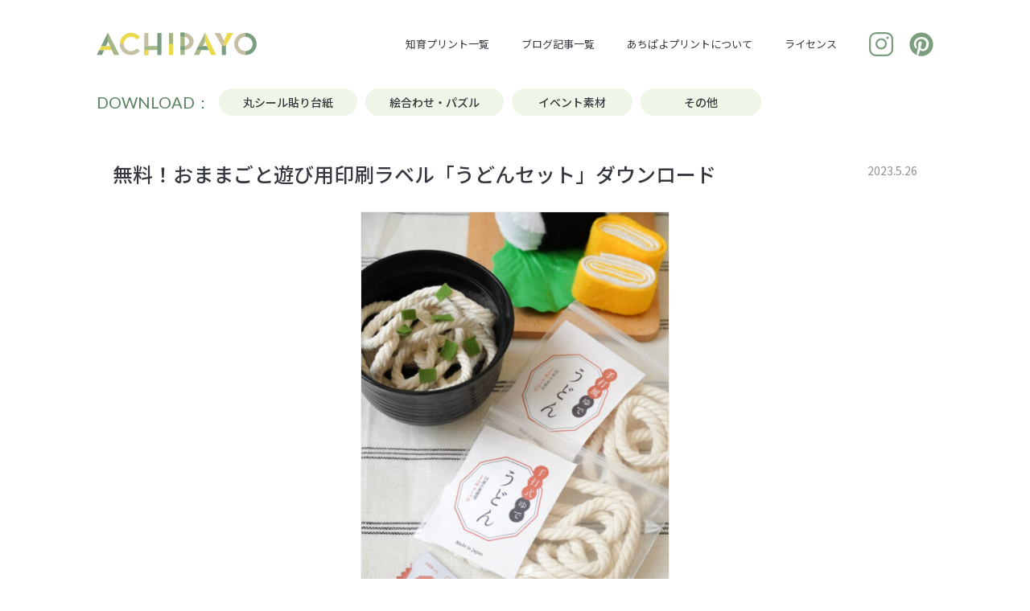

--- FILE ---
content_type: text/html; charset=UTF-8
request_url: https://achipayo.com/print/mamagoto_udon/
body_size: 17579
content:
<!doctype html>
<html class="no-js" lang="ja" id="pagetop">
    <head>
        <meta http-equiv="X-UA-Compatible" content="IE=edge">
        <meta name="viewport" content="width=device-width,initial-scale=1.0,minimum-scale=1.0">
        <meta name="format-detection" content="telephone=no">
        <title>無料！おままごと遊び用印刷ラベル「うどんセット」ダウンロード | あちぱよプリントあちぱよプリント</title>
	<link rel="shortcut icon" href="https://achipayo.com/wp-content/themes/ACHIPAYO%20PRINT/images/favicon.ico">
	<link rel="apple-touch-icon-precomposed apple-touch-icon" href="https://achipayo.com/apple-touch-icon.png" />
    	<link rel="shortcut icon" href="https://achipayo.com/wp-content/themes/ACHIPAYO%20PRINT/images/favicon.ico">

    <!-- Google AdSense) -->
    <script async src="https://pagead2.googlesyndication.com/pagead/js/adsbygoogle.js?client=ca-pub-3562544511383963"
     crossorigin="anonymous"></script>

    <!--　BASE CSS,JS -->
    <link rel="stylesheet" href="https://achipayo.com/wp-content/themes/ACHIPAYO%20PRINT/style.css?1678725020">

    
		<!-- All in One SEO 4.4.0.1 - aioseo.com -->
		<meta name="description" content="無料ダウンロード！おままごと遊び用印刷ラベル第一弾「うどんセット」を作りました♪おままごとは「見立て遊び」のできる楽しい知育遊び！うどんに見立てた紐はお箸の練習でも使えそうですね。ラベルのサイズは60mm✕75mmと80mm✕100mmサイズの２サイズ展開です。楽しい見立て遊び・ごっこ遊びにぜひご活用ください♪" />
		<meta name="robots" content="max-image-preview:large" />
		<link rel="canonical" href="https://achipayo.com/print/mamagoto_udon/" />
		<meta name="generator" content="All in One SEO (AIOSEO) 4.4.0.1" />
		<meta property="og:locale" content="ja_JP" />
		<meta property="og:site_name" content="あちぱよプリント | 遊べる知育プリントと無料素材" />
		<meta property="og:type" content="article" />
		<meta property="og:title" content="無料！おままごと遊び用印刷ラベル「うどんセット」ダウンロード | あちぱよプリント" />
		<meta property="og:description" content="無料ダウンロード！おままごと遊び用印刷ラベル第一弾「うどんセット」を作りました♪おままごとは「見立て遊び」のできる楽しい知育遊び！うどんに見立てた紐はお箸の練習でも使えそうですね。ラベルのサイズは60mm✕75mmと80mm✕100mmサイズの２サイズ展開です。楽しい見立て遊び・ごっこ遊びにぜひご活用ください♪" />
		<meta property="og:url" content="https://achipayo.com/print/mamagoto_udon/" />
		<meta property="og:image" content="https://achipayo.com/wp-content/uploads/2023/05/DSC02797.jpg" />
		<meta property="og:image:secure_url" content="https://achipayo.com/wp-content/uploads/2023/05/DSC02797.jpg" />
		<meta property="og:image:width" content="1280" />
		<meta property="og:image:height" content="1920" />
		<meta property="article:published_time" content="2023-05-25T16:33:43+00:00" />
		<meta property="article:modified_time" content="2023-05-25T16:47:44+00:00" />
		<meta name="twitter:card" content="summary_large_image" />
		<meta name="twitter:site" content="@achi_payo" />
		<meta name="twitter:title" content="無料！おままごと遊び用印刷ラベル「うどんセット」ダウンロード | あちぱよプリント" />
		<meta name="twitter:description" content="無料ダウンロード！おままごと遊び用印刷ラベル第一弾「うどんセット」を作りました♪おままごとは「見立て遊び」のできる楽しい知育遊び！うどんに見立てた紐はお箸の練習でも使えそうですね。ラベルのサイズは60mm✕75mmと80mm✕100mmサイズの２サイズ展開です。楽しい見立て遊び・ごっこ遊びにぜひご活用ください♪" />
		<meta name="twitter:creator" content="@achi_payo" />
		<meta name="twitter:image" content="https://achipayo.com/wp-content/uploads/2023/05/DSC02797.jpg" />
		<script type="application/ld+json" class="aioseo-schema">
			{"@context":"https:\/\/schema.org","@graph":[{"@type":"BreadcrumbList","@id":"https:\/\/achipayo.com\/print\/mamagoto_udon\/#breadcrumblist","itemListElement":[{"@type":"ListItem","@id":"https:\/\/achipayo.com\/#listItem","position":1,"item":{"@type":"WebPage","@id":"https:\/\/achipayo.com\/","name":"\u30db\u30fc\u30e0","description":"\u300c\u3042\u3061\u3071\u3088\u30d7\u30ea\u30f3\u30c8\u300d\u3067\u306f\u5b50\u3069\u3082\u305f\u3061\u304c\u697d\u3057\u307f\u306a\u304c\u3089\u5b66\u3079\u308b\u5e7c\u5150\u5411\u3051\u77e5\u80b2\u30ef\u30fc\u30af\u306e\u30d7\u30ea\u30f3\u30c8\u3092\u7121\u6599\u3067\u30c0\u30a6\u30f3\u30ed\u30fc\u30c9\u3067\u304d\u307e\u3059\u3002\u4e38\u30b7\u30fc\u30eb\u8cbc\u308a\u53f0\u7d19\u3001\u7d75\u5408\u308f\u305b\u30ab\u30fc\u30c9\u3001\u306f\u3055\u307f\u7df4\u7fd2\u3001\u3054\u3063\u3053\u904a\u3073\u3001\u30a4\u30d9\u30f3\u30c8\u7528\u7d20\u6750\u306a\u3069\u591a\u6570\u914d\u5e03\uff01\u5b50\u80b2\u3066\u60c5\u5831\u3001\u65e5\u3005\u306e\u904a\u3073\u3092\u697d\u3057\u3080\u30a2\u30a4\u30c7\u30a2\u3084\u30d7\u30ea\u30f3\u30c8\u306e\u6d3b\u7528\u65b9\u6cd5\u3082\u7d39\u4ecb\u3057\u3066\u3044\u304d\u307e\u3059\u3002","url":"https:\/\/achipayo.com\/"},"nextItem":"https:\/\/achipayo.com\/print\/mamagoto_udon\/#listItem"},{"@type":"ListItem","@id":"https:\/\/achipayo.com\/print\/mamagoto_udon\/#listItem","position":2,"item":{"@type":"WebPage","@id":"https:\/\/achipayo.com\/print\/mamagoto_udon\/","name":"\u304a\u307e\u307e\u3054\u3068\u904a\u3073\u7528\u5370\u5237\u30e9\u30d9\u30eb\u300c\u3046\u3069\u3093\u30bb\u30c3\u30c8\u300d","description":"\u7121\u6599\u30c0\u30a6\u30f3\u30ed\u30fc\u30c9\uff01\u304a\u307e\u307e\u3054\u3068\u904a\u3073\u7528\u5370\u5237\u30e9\u30d9\u30eb\u7b2c\u4e00\u5f3e\u300c\u3046\u3069\u3093\u30bb\u30c3\u30c8\u300d\u3092\u4f5c\u308a\u307e\u3057\u305f\u266a\u304a\u307e\u307e\u3054\u3068\u306f\u300c\u898b\u7acb\u3066\u904a\u3073\u300d\u306e\u3067\u304d\u308b\u697d\u3057\u3044\u77e5\u80b2\u904a\u3073\uff01\u3046\u3069\u3093\u306b\u898b\u7acb\u3066\u305f\u7d10\u306f\u304a\u7bb8\u306e\u7df4\u7fd2\u3067\u3082\u4f7f\u3048\u305d\u3046\u3067\u3059\u306d\u3002\u30e9\u30d9\u30eb\u306e\u30b5\u30a4\u30ba\u306f60mm\u271575mm\u306880mm\u2715100mm\u30b5\u30a4\u30ba\u306e\uff12\u30b5\u30a4\u30ba\u5c55\u958b\u3067\u3059\u3002\u697d\u3057\u3044\u898b\u7acb\u3066\u904a\u3073\u30fb\u3054\u3063\u3053\u904a\u3073\u306b\u305c\u3072\u3054\u6d3b\u7528\u304f\u3060\u3055\u3044\u266a","url":"https:\/\/achipayo.com\/print\/mamagoto_udon\/"},"previousItem":"https:\/\/achipayo.com\/#listItem"}]},{"@type":"Person","@id":"https:\/\/achipayo.com\/#person","name":"\u3042\u3061\u3071\u3088\u7ba1\u7406\u4eba","image":"http:\/\/achipayo.com\/wp-content\/uploads\/2022\/08\/logo.jpg","sameAs":["https:\/\/twitter.com\/achi_payo","https:\/\/www.pinterest.jp\/achi_payo\/"]},{"@type":"Person","@id":"https:\/\/achipayo.com\/author\/achico\/#author","url":"https:\/\/achipayo.com\/author\/achico\/","name":"\u3042\u3061\u5b50\uff08\u7ba1\u7406\u4eba\uff09","image":{"@type":"ImageObject","@id":"https:\/\/achipayo.com\/print\/mamagoto_udon\/#authorImage","url":"https:\/\/secure.gravatar.com\/avatar\/558a9e06789cf53ad1a5a4e307e48e4cc92e7b9206998533a27afcbe419490ec?s=96&d=mm&r=g","width":96,"height":96,"caption":"\u3042\u3061\u5b50\uff08\u7ba1\u7406\u4eba\uff09"}},{"@type":"WebPage","@id":"https:\/\/achipayo.com\/print\/mamagoto_udon\/#webpage","url":"https:\/\/achipayo.com\/print\/mamagoto_udon\/","name":"\u7121\u6599\uff01\u304a\u307e\u307e\u3054\u3068\u904a\u3073\u7528\u5370\u5237\u30e9\u30d9\u30eb\u300c\u3046\u3069\u3093\u30bb\u30c3\u30c8\u300d\u30c0\u30a6\u30f3\u30ed\u30fc\u30c9 | \u3042\u3061\u3071\u3088\u30d7\u30ea\u30f3\u30c8","description":"\u7121\u6599\u30c0\u30a6\u30f3\u30ed\u30fc\u30c9\uff01\u304a\u307e\u307e\u3054\u3068\u904a\u3073\u7528\u5370\u5237\u30e9\u30d9\u30eb\u7b2c\u4e00\u5f3e\u300c\u3046\u3069\u3093\u30bb\u30c3\u30c8\u300d\u3092\u4f5c\u308a\u307e\u3057\u305f\u266a\u304a\u307e\u307e\u3054\u3068\u306f\u300c\u898b\u7acb\u3066\u904a\u3073\u300d\u306e\u3067\u304d\u308b\u697d\u3057\u3044\u77e5\u80b2\u904a\u3073\uff01\u3046\u3069\u3093\u306b\u898b\u7acb\u3066\u305f\u7d10\u306f\u304a\u7bb8\u306e\u7df4\u7fd2\u3067\u3082\u4f7f\u3048\u305d\u3046\u3067\u3059\u306d\u3002\u30e9\u30d9\u30eb\u306e\u30b5\u30a4\u30ba\u306f60mm\u271575mm\u306880mm\u2715100mm\u30b5\u30a4\u30ba\u306e\uff12\u30b5\u30a4\u30ba\u5c55\u958b\u3067\u3059\u3002\u697d\u3057\u3044\u898b\u7acb\u3066\u904a\u3073\u30fb\u3054\u3063\u3053\u904a\u3073\u306b\u305c\u3072\u3054\u6d3b\u7528\u304f\u3060\u3055\u3044\u266a","inLanguage":"ja","isPartOf":{"@id":"https:\/\/achipayo.com\/#website"},"breadcrumb":{"@id":"https:\/\/achipayo.com\/print\/mamagoto_udon\/#breadcrumblist"},"author":{"@id":"https:\/\/achipayo.com\/author\/achico\/#author"},"creator":{"@id":"https:\/\/achipayo.com\/author\/achico\/#author"},"image":{"@type":"ImageObject","url":"https:\/\/achipayo.com\/wp-content\/uploads\/2023\/05\/DSC02797.jpg","@id":"https:\/\/achipayo.com\/#mainImage","width":1280,"height":1920,"caption":"\u7121\u6599\uff01\u304a\u307e\u307e\u3054\u3068\u904a\u3073\u7528\u5370\u5237\u30e9\u30d9\u30eb\u300c\u3046\u3069\u3093\u30bb\u30c3\u30c8\u300d\u30c0\u30a6\u30f3\u30ed\u30fc\u30c9"},"primaryImageOfPage":{"@id":"https:\/\/achipayo.com\/print\/mamagoto_udon\/#mainImage"},"datePublished":"2023-05-25T16:33:43+09:00","dateModified":"2023-05-25T16:47:44+09:00"},{"@type":"WebSite","@id":"https:\/\/achipayo.com\/#website","url":"https:\/\/achipayo.com\/","name":"\u3042\u3061\u3071\u3088\u30d7\u30ea\u30f3\u30c8","description":"\u904a\u3079\u308b\u77e5\u80b2\u30d7\u30ea\u30f3\u30c8\u3068\u7121\u6599\u7d20\u6750","inLanguage":"ja","publisher":{"@id":"https:\/\/achipayo.com\/#person"}}]}
		</script>
		<!-- All in One SEO -->

<link rel='dns-prefetch' href='//static.addtoany.com' />
<link rel='dns-prefetch' href='//www.googletagmanager.com' />
<link rel='dns-prefetch' href='//pagead2.googlesyndication.com' />
<link rel="alternate" title="oEmbed (JSON)" type="application/json+oembed" href="https://achipayo.com/wp-json/oembed/1.0/embed?url=https%3A%2F%2Fachipayo.com%2Fprint%2Fmamagoto_udon%2F" />
<link rel="alternate" title="oEmbed (XML)" type="text/xml+oembed" href="https://achipayo.com/wp-json/oembed/1.0/embed?url=https%3A%2F%2Fachipayo.com%2Fprint%2Fmamagoto_udon%2F&#038;format=xml" />
<style id='wp-img-auto-sizes-contain-inline-css' type='text/css'>
img:is([sizes=auto i],[sizes^="auto," i]){contain-intrinsic-size:3000px 1500px}
/*# sourceURL=wp-img-auto-sizes-contain-inline-css */
</style>
<style id='wp-emoji-styles-inline-css' type='text/css'>

	img.wp-smiley, img.emoji {
		display: inline !important;
		border: none !important;
		box-shadow: none !important;
		height: 1em !important;
		width: 1em !important;
		margin: 0 0.07em !important;
		vertical-align: -0.1em !important;
		background: none !important;
		padding: 0 !important;
	}
/*# sourceURL=wp-emoji-styles-inline-css */
</style>
<style id='wp-block-library-inline-css' type='text/css'>
:root{--wp-block-synced-color:#7a00df;--wp-block-synced-color--rgb:122,0,223;--wp-bound-block-color:var(--wp-block-synced-color);--wp-editor-canvas-background:#ddd;--wp-admin-theme-color:#007cba;--wp-admin-theme-color--rgb:0,124,186;--wp-admin-theme-color-darker-10:#006ba1;--wp-admin-theme-color-darker-10--rgb:0,107,160.5;--wp-admin-theme-color-darker-20:#005a87;--wp-admin-theme-color-darker-20--rgb:0,90,135;--wp-admin-border-width-focus:2px}@media (min-resolution:192dpi){:root{--wp-admin-border-width-focus:1.5px}}.wp-element-button{cursor:pointer}:root .has-very-light-gray-background-color{background-color:#eee}:root .has-very-dark-gray-background-color{background-color:#313131}:root .has-very-light-gray-color{color:#eee}:root .has-very-dark-gray-color{color:#313131}:root .has-vivid-green-cyan-to-vivid-cyan-blue-gradient-background{background:linear-gradient(135deg,#00d084,#0693e3)}:root .has-purple-crush-gradient-background{background:linear-gradient(135deg,#34e2e4,#4721fb 50%,#ab1dfe)}:root .has-hazy-dawn-gradient-background{background:linear-gradient(135deg,#faaca8,#dad0ec)}:root .has-subdued-olive-gradient-background{background:linear-gradient(135deg,#fafae1,#67a671)}:root .has-atomic-cream-gradient-background{background:linear-gradient(135deg,#fdd79a,#004a59)}:root .has-nightshade-gradient-background{background:linear-gradient(135deg,#330968,#31cdcf)}:root .has-midnight-gradient-background{background:linear-gradient(135deg,#020381,#2874fc)}:root{--wp--preset--font-size--normal:16px;--wp--preset--font-size--huge:42px}.has-regular-font-size{font-size:1em}.has-larger-font-size{font-size:2.625em}.has-normal-font-size{font-size:var(--wp--preset--font-size--normal)}.has-huge-font-size{font-size:var(--wp--preset--font-size--huge)}.has-text-align-center{text-align:center}.has-text-align-left{text-align:left}.has-text-align-right{text-align:right}.has-fit-text{white-space:nowrap!important}#end-resizable-editor-section{display:none}.aligncenter{clear:both}.items-justified-left{justify-content:flex-start}.items-justified-center{justify-content:center}.items-justified-right{justify-content:flex-end}.items-justified-space-between{justify-content:space-between}.screen-reader-text{border:0;clip-path:inset(50%);height:1px;margin:-1px;overflow:hidden;padding:0;position:absolute;width:1px;word-wrap:normal!important}.screen-reader-text:focus{background-color:#ddd;clip-path:none;color:#444;display:block;font-size:1em;height:auto;left:5px;line-height:normal;padding:15px 23px 14px;text-decoration:none;top:5px;width:auto;z-index:100000}html :where(.has-border-color){border-style:solid}html :where([style*=border-top-color]){border-top-style:solid}html :where([style*=border-right-color]){border-right-style:solid}html :where([style*=border-bottom-color]){border-bottom-style:solid}html :where([style*=border-left-color]){border-left-style:solid}html :where([style*=border-width]){border-style:solid}html :where([style*=border-top-width]){border-top-style:solid}html :where([style*=border-right-width]){border-right-style:solid}html :where([style*=border-bottom-width]){border-bottom-style:solid}html :where([style*=border-left-width]){border-left-style:solid}html :where(img[class*=wp-image-]){height:auto;max-width:100%}:where(figure){margin:0 0 1em}html :where(.is-position-sticky){--wp-admin--admin-bar--position-offset:var(--wp-admin--admin-bar--height,0px)}@media screen and (max-width:600px){html :where(.is-position-sticky){--wp-admin--admin-bar--position-offset:0px}}

/*# sourceURL=wp-block-library-inline-css */
</style><style id='global-styles-inline-css' type='text/css'>
:root{--wp--preset--aspect-ratio--square: 1;--wp--preset--aspect-ratio--4-3: 4/3;--wp--preset--aspect-ratio--3-4: 3/4;--wp--preset--aspect-ratio--3-2: 3/2;--wp--preset--aspect-ratio--2-3: 2/3;--wp--preset--aspect-ratio--16-9: 16/9;--wp--preset--aspect-ratio--9-16: 9/16;--wp--preset--color--black: #000000;--wp--preset--color--cyan-bluish-gray: #abb8c3;--wp--preset--color--white: #ffffff;--wp--preset--color--pale-pink: #f78da7;--wp--preset--color--vivid-red: #cf2e2e;--wp--preset--color--luminous-vivid-orange: #ff6900;--wp--preset--color--luminous-vivid-amber: #fcb900;--wp--preset--color--light-green-cyan: #7bdcb5;--wp--preset--color--vivid-green-cyan: #00d084;--wp--preset--color--pale-cyan-blue: #8ed1fc;--wp--preset--color--vivid-cyan-blue: #0693e3;--wp--preset--color--vivid-purple: #9b51e0;--wp--preset--gradient--vivid-cyan-blue-to-vivid-purple: linear-gradient(135deg,rgb(6,147,227) 0%,rgb(155,81,224) 100%);--wp--preset--gradient--light-green-cyan-to-vivid-green-cyan: linear-gradient(135deg,rgb(122,220,180) 0%,rgb(0,208,130) 100%);--wp--preset--gradient--luminous-vivid-amber-to-luminous-vivid-orange: linear-gradient(135deg,rgb(252,185,0) 0%,rgb(255,105,0) 100%);--wp--preset--gradient--luminous-vivid-orange-to-vivid-red: linear-gradient(135deg,rgb(255,105,0) 0%,rgb(207,46,46) 100%);--wp--preset--gradient--very-light-gray-to-cyan-bluish-gray: linear-gradient(135deg,rgb(238,238,238) 0%,rgb(169,184,195) 100%);--wp--preset--gradient--cool-to-warm-spectrum: linear-gradient(135deg,rgb(74,234,220) 0%,rgb(151,120,209) 20%,rgb(207,42,186) 40%,rgb(238,44,130) 60%,rgb(251,105,98) 80%,rgb(254,248,76) 100%);--wp--preset--gradient--blush-light-purple: linear-gradient(135deg,rgb(255,206,236) 0%,rgb(152,150,240) 100%);--wp--preset--gradient--blush-bordeaux: linear-gradient(135deg,rgb(254,205,165) 0%,rgb(254,45,45) 50%,rgb(107,0,62) 100%);--wp--preset--gradient--luminous-dusk: linear-gradient(135deg,rgb(255,203,112) 0%,rgb(199,81,192) 50%,rgb(65,88,208) 100%);--wp--preset--gradient--pale-ocean: linear-gradient(135deg,rgb(255,245,203) 0%,rgb(182,227,212) 50%,rgb(51,167,181) 100%);--wp--preset--gradient--electric-grass: linear-gradient(135deg,rgb(202,248,128) 0%,rgb(113,206,126) 100%);--wp--preset--gradient--midnight: linear-gradient(135deg,rgb(2,3,129) 0%,rgb(40,116,252) 100%);--wp--preset--font-size--small: 13px;--wp--preset--font-size--medium: 20px;--wp--preset--font-size--large: 36px;--wp--preset--font-size--x-large: 42px;--wp--preset--spacing--20: 0.44rem;--wp--preset--spacing--30: 0.67rem;--wp--preset--spacing--40: 1rem;--wp--preset--spacing--50: 1.5rem;--wp--preset--spacing--60: 2.25rem;--wp--preset--spacing--70: 3.38rem;--wp--preset--spacing--80: 5.06rem;--wp--preset--shadow--natural: 6px 6px 9px rgba(0, 0, 0, 0.2);--wp--preset--shadow--deep: 12px 12px 50px rgba(0, 0, 0, 0.4);--wp--preset--shadow--sharp: 6px 6px 0px rgba(0, 0, 0, 0.2);--wp--preset--shadow--outlined: 6px 6px 0px -3px rgb(255, 255, 255), 6px 6px rgb(0, 0, 0);--wp--preset--shadow--crisp: 6px 6px 0px rgb(0, 0, 0);}:where(.is-layout-flex){gap: 0.5em;}:where(.is-layout-grid){gap: 0.5em;}body .is-layout-flex{display: flex;}.is-layout-flex{flex-wrap: wrap;align-items: center;}.is-layout-flex > :is(*, div){margin: 0;}body .is-layout-grid{display: grid;}.is-layout-grid > :is(*, div){margin: 0;}:where(.wp-block-columns.is-layout-flex){gap: 2em;}:where(.wp-block-columns.is-layout-grid){gap: 2em;}:where(.wp-block-post-template.is-layout-flex){gap: 1.25em;}:where(.wp-block-post-template.is-layout-grid){gap: 1.25em;}.has-black-color{color: var(--wp--preset--color--black) !important;}.has-cyan-bluish-gray-color{color: var(--wp--preset--color--cyan-bluish-gray) !important;}.has-white-color{color: var(--wp--preset--color--white) !important;}.has-pale-pink-color{color: var(--wp--preset--color--pale-pink) !important;}.has-vivid-red-color{color: var(--wp--preset--color--vivid-red) !important;}.has-luminous-vivid-orange-color{color: var(--wp--preset--color--luminous-vivid-orange) !important;}.has-luminous-vivid-amber-color{color: var(--wp--preset--color--luminous-vivid-amber) !important;}.has-light-green-cyan-color{color: var(--wp--preset--color--light-green-cyan) !important;}.has-vivid-green-cyan-color{color: var(--wp--preset--color--vivid-green-cyan) !important;}.has-pale-cyan-blue-color{color: var(--wp--preset--color--pale-cyan-blue) !important;}.has-vivid-cyan-blue-color{color: var(--wp--preset--color--vivid-cyan-blue) !important;}.has-vivid-purple-color{color: var(--wp--preset--color--vivid-purple) !important;}.has-black-background-color{background-color: var(--wp--preset--color--black) !important;}.has-cyan-bluish-gray-background-color{background-color: var(--wp--preset--color--cyan-bluish-gray) !important;}.has-white-background-color{background-color: var(--wp--preset--color--white) !important;}.has-pale-pink-background-color{background-color: var(--wp--preset--color--pale-pink) !important;}.has-vivid-red-background-color{background-color: var(--wp--preset--color--vivid-red) !important;}.has-luminous-vivid-orange-background-color{background-color: var(--wp--preset--color--luminous-vivid-orange) !important;}.has-luminous-vivid-amber-background-color{background-color: var(--wp--preset--color--luminous-vivid-amber) !important;}.has-light-green-cyan-background-color{background-color: var(--wp--preset--color--light-green-cyan) !important;}.has-vivid-green-cyan-background-color{background-color: var(--wp--preset--color--vivid-green-cyan) !important;}.has-pale-cyan-blue-background-color{background-color: var(--wp--preset--color--pale-cyan-blue) !important;}.has-vivid-cyan-blue-background-color{background-color: var(--wp--preset--color--vivid-cyan-blue) !important;}.has-vivid-purple-background-color{background-color: var(--wp--preset--color--vivid-purple) !important;}.has-black-border-color{border-color: var(--wp--preset--color--black) !important;}.has-cyan-bluish-gray-border-color{border-color: var(--wp--preset--color--cyan-bluish-gray) !important;}.has-white-border-color{border-color: var(--wp--preset--color--white) !important;}.has-pale-pink-border-color{border-color: var(--wp--preset--color--pale-pink) !important;}.has-vivid-red-border-color{border-color: var(--wp--preset--color--vivid-red) !important;}.has-luminous-vivid-orange-border-color{border-color: var(--wp--preset--color--luminous-vivid-orange) !important;}.has-luminous-vivid-amber-border-color{border-color: var(--wp--preset--color--luminous-vivid-amber) !important;}.has-light-green-cyan-border-color{border-color: var(--wp--preset--color--light-green-cyan) !important;}.has-vivid-green-cyan-border-color{border-color: var(--wp--preset--color--vivid-green-cyan) !important;}.has-pale-cyan-blue-border-color{border-color: var(--wp--preset--color--pale-cyan-blue) !important;}.has-vivid-cyan-blue-border-color{border-color: var(--wp--preset--color--vivid-cyan-blue) !important;}.has-vivid-purple-border-color{border-color: var(--wp--preset--color--vivid-purple) !important;}.has-vivid-cyan-blue-to-vivid-purple-gradient-background{background: var(--wp--preset--gradient--vivid-cyan-blue-to-vivid-purple) !important;}.has-light-green-cyan-to-vivid-green-cyan-gradient-background{background: var(--wp--preset--gradient--light-green-cyan-to-vivid-green-cyan) !important;}.has-luminous-vivid-amber-to-luminous-vivid-orange-gradient-background{background: var(--wp--preset--gradient--luminous-vivid-amber-to-luminous-vivid-orange) !important;}.has-luminous-vivid-orange-to-vivid-red-gradient-background{background: var(--wp--preset--gradient--luminous-vivid-orange-to-vivid-red) !important;}.has-very-light-gray-to-cyan-bluish-gray-gradient-background{background: var(--wp--preset--gradient--very-light-gray-to-cyan-bluish-gray) !important;}.has-cool-to-warm-spectrum-gradient-background{background: var(--wp--preset--gradient--cool-to-warm-spectrum) !important;}.has-blush-light-purple-gradient-background{background: var(--wp--preset--gradient--blush-light-purple) !important;}.has-blush-bordeaux-gradient-background{background: var(--wp--preset--gradient--blush-bordeaux) !important;}.has-luminous-dusk-gradient-background{background: var(--wp--preset--gradient--luminous-dusk) !important;}.has-pale-ocean-gradient-background{background: var(--wp--preset--gradient--pale-ocean) !important;}.has-electric-grass-gradient-background{background: var(--wp--preset--gradient--electric-grass) !important;}.has-midnight-gradient-background{background: var(--wp--preset--gradient--midnight) !important;}.has-small-font-size{font-size: var(--wp--preset--font-size--small) !important;}.has-medium-font-size{font-size: var(--wp--preset--font-size--medium) !important;}.has-large-font-size{font-size: var(--wp--preset--font-size--large) !important;}.has-x-large-font-size{font-size: var(--wp--preset--font-size--x-large) !important;}
/*# sourceURL=global-styles-inline-css */
</style>

<style id='classic-theme-styles-inline-css' type='text/css'>
/*! This file is auto-generated */
.wp-block-button__link{color:#fff;background-color:#32373c;border-radius:9999px;box-shadow:none;text-decoration:none;padding:calc(.667em + 2px) calc(1.333em + 2px);font-size:1.125em}.wp-block-file__button{background:#32373c;color:#fff;text-decoration:none}
/*# sourceURL=/wp-includes/css/classic-themes.min.css */
</style>
<link rel='stylesheet' id='contact-form-7-css' href='https://achipayo.com/wp-content/plugins/contact-form-7/includes/css/styles.css' type='text/css' media='all' />
<link rel='stylesheet' id='addtoany-css' href='https://achipayo.com/wp-content/plugins/add-to-any/addtoany.min.css' type='text/css' media='all' />
<script type="text/javascript" src="https://achipayo.com/wp-includes/js/jquery/jquery.min.js" id="jquery-core-js"></script>
<script type="text/javascript" src="https://achipayo.com/wp-includes/js/jquery/jquery-migrate.min.js" id="jquery-migrate-js"></script>
<script type="text/javascript" id="addtoany-core-js-before">
/* <![CDATA[ */
window.a2a_config=window.a2a_config||{};a2a_config.callbacks=[];a2a_config.overlays=[];a2a_config.templates={};a2a_localize = {
	Share: "共有",
	Save: "ブックマーク",
	Subscribe: "購読",
	Email: "メール",
	Bookmark: "ブックマーク",
	ShowAll: "すべて表示する",
	ShowLess: "小さく表示する",
	FindServices: "サービスを探す",
	FindAnyServiceToAddTo: "追加するサービスを今すぐ探す",
	PoweredBy: "Powered by",
	ShareViaEmail: "メールでシェアする",
	SubscribeViaEmail: "メールで購読する",
	BookmarkInYourBrowser: "ブラウザにブックマーク",
	BookmarkInstructions: "このページをブックマークするには、 Ctrl+D または \u2318+D を押下。",
	AddToYourFavorites: "お気に入りに追加",
	SendFromWebOrProgram: "任意のメールアドレスまたはメールプログラムから送信",
	EmailProgram: "メールプログラム",
	More: "詳細&#8230;",
	ThanksForSharing: "共有ありがとうございます !",
	ThanksForFollowing: "フォローありがとうございます !"
};


//# sourceURL=addtoany-core-js-before
/* ]]> */
</script>
<script type="text/javascript" async src="https://static.addtoany.com/menu/page.js" id="addtoany-core-js"></script>
<script type="text/javascript" async src="https://achipayo.com/wp-content/plugins/add-to-any/addtoany.min.js" id="addtoany-jquery-js"></script>

<!-- Google アナリティクス スニペット (Site Kit が追加) -->
<script type="text/javascript" src="https://www.googletagmanager.com/gtag/js?id=UA-236984806-1" id="google_gtagjs-js" async></script>
<script type="text/javascript" id="google_gtagjs-js-after">
/* <![CDATA[ */
window.dataLayer = window.dataLayer || [];function gtag(){dataLayer.push(arguments);}
gtag('set', 'linker', {"domains":["achipayo.com"]} );
gtag("js", new Date());
gtag("set", "developer_id.dZTNiMT", true);
gtag("config", "UA-236984806-1", {"anonymize_ip":true});
//# sourceURL=google_gtagjs-js-after
/* ]]> */
</script>

<!-- (ここまで) Google アナリティクス スニペット (Site Kit が追加) -->
<link rel="https://api.w.org/" href="https://achipayo.com/wp-json/" /><meta name="generator" content="Site Kit by Google 1.103.0" />
<!-- Google AdSense スニペット (Site Kit が追加) -->
<meta name="google-adsense-platform-account" content="ca-host-pub-2644536267352236">
<meta name="google-adsense-platform-domain" content="sitekit.withgoogle.com">
<!-- (ここまで) Google AdSense スニペット (Site Kit が追加) -->
<noscript><style>.lazyload[data-src]{display:none !important;}</style></noscript><style>.lazyload{background-image:none !important;}.lazyload:before{background-image:none !important;}</style><!-- この URL で利用できる AMP HTML バージョンはありません。 -->
<!-- Google AdSense スニペット (Site Kit が追加) -->
<script type="text/javascript" async="async" src="https://pagead2.googlesyndication.com/pagead/js/adsbygoogle.js?client=ca-pub-3562544511383963&amp;host=ca-host-pub-2644536267352236" crossorigin="anonymous"></script>

<!-- (ここまで) Google AdSense スニペット (Site Kit が追加) -->
    </head>
<body>

<!-- header -->
<header class="header" id="head_wrap">
    <div class="inner mainCnt">
        <div id="mobile-head" class="PCnone">
        <h1 class="logo">
			<a href="/"><img src="[data-uri]" alt="あちぱよプリント - 丸シール貼り台紙などおうちで遊べる知育プリント無料ダウンロード" data-src="https://achipayo.com/wp-content/themes/ACHIPAYO%20PRINT/images/headLogo.svg" decoding="async" class="lazyload"><noscript><img src="https://achipayo.com/wp-content/themes/ACHIPAYO%20PRINT/images/headLogo.svg" alt="あちぱよプリント - 丸シール貼り台紙などおうちで遊べる知育プリント無料ダウンロード" data-eio="l"></noscript></a>
        </h1>
            <div id="nav-toggle">
                <div>
                    <span></span>
                    <span></span>
                    <span></span>
                </div>
            </div>
			<div class="clear"></div>
        </div>
        <nav id="global-nav">
			<a href="/" class="headLogoPC TBnone"><img src="[data-uri]" alt="あちぱよプリント - 丸シール貼り台紙などおうちで遊べる知育プリント無料ダウンロード" data-src="https://achipayo.com/wp-content/themes/ACHIPAYO%20PRINT/images/headLogo.svg" decoding="async" class="lazyload"><noscript><img src="https://achipayo.com/wp-content/themes/ACHIPAYO%20PRINT/images/headLogo.svg" alt="あちぱよプリント - 丸シール貼り台紙などおうちで遊べる知育プリント無料ダウンロード" data-eio="l"></noscript></a>
            <ul class="headnav1">
                <li><a href="/print">知育プリント一覧</a></li>
				<li><a href="/blog">ブログ記事一覧</a></li>
                <li><a href="/blog/about">あちぱよプリントについて</a></li>
                <li><a href="/blog/license">ライセンス</a></li>
                <li class="sns first"><a href="https://www.instagram.com/achipayo/" target="_blank"><img src="[data-uri]" class="iconImg lazyload" data-src="https://achipayo.com/wp-content/themes/ACHIPAYO%20PRINT/images/icon_instagram.svg" decoding="async"><noscript><img src="https://achipayo.com/wp-content/themes/ACHIPAYO%20PRINT/images/icon_instagram.svg" class="iconImg" data-eio="l"></noscript></a></li>
                <li class="sns"><a href="https://www.pinterest.jp/achi_payo/" target="_blank"><img src="[data-uri]" class="iconImg lazyload" data-src="https://achipayo.com/wp-content/themes/ACHIPAYO%20PRINT/images/icon_pinterest.svg" decoding="async"><noscript><img src="https://achipayo.com/wp-content/themes/ACHIPAYO%20PRINT/images/icon_pinterest.svg" class="iconImg" data-eio="l"></noscript></a></li>
            </ul>
            <div class="clear"></div>
			<ul class="headnav2">
                <p class="fontEN">DOWNLOAD：</p>
                <li><a href="https://achipayo.com/print_cat/cat_roundsticker/">丸シール貼り台紙</a></li><li><a href="https://achipayo.com/print_cat/cat_cardpuzzle/">絵合わせ・パズル</a></li><li><a href="https://achipayo.com/print_cat/cat_event/">イベント素材</a></li><li><a href="https://achipayo.com/print_cat/others/">その他</a></li>            </ul>
        </nav>
    </div> 
</header>
<!-- /header --><div class="mainCnt">
    <section class="printSingle secM first">
        <div class="printSingleCnt">
                        <h2 class="floatL title">無料！おままごと遊び用印刷ラベル「うどんセット」ダウンロード</h2>
            <p class="floatR date clrG">2023.5.26</p>
            <div class="clear"></div>
            <div class="thum">
                                <img width="427" height="640" src="[data-uri]" class="attachment-medium size-medium wp-post-image lazyload" alt="無料！おままごと遊び用印刷ラベル「うどんセット」ダウンロード" decoding="async" fetchpriority="high"   data-src="https://achipayo.com/wp-content/uploads/2023/05/DSC02797-427x640.jpg" data-srcset="https://achipayo.com/wp-content/uploads/2023/05/DSC02797-427x640.jpg 427w, https://achipayo.com/wp-content/uploads/2023/05/DSC02797-683x1024.jpg 683w, https://achipayo.com/wp-content/uploads/2023/05/DSC02797-768x1152.jpg 768w, https://achipayo.com/wp-content/uploads/2023/05/DSC02797-1024x1536.jpg 1024w, https://achipayo.com/wp-content/uploads/2023/05/DSC02797.jpg 1280w" data-sizes="auto" /><noscript><img width="427" height="640" src="https://achipayo.com/wp-content/uploads/2023/05/DSC02797-427x640.jpg" class="attachment-medium size-medium wp-post-image" alt="無料！おままごと遊び用印刷ラベル「うどんセット」ダウンロード" decoding="async" fetchpriority="high" srcset="https://achipayo.com/wp-content/uploads/2023/05/DSC02797-427x640.jpg 427w, https://achipayo.com/wp-content/uploads/2023/05/DSC02797-683x1024.jpg 683w, https://achipayo.com/wp-content/uploads/2023/05/DSC02797-768x1152.jpg 768w, https://achipayo.com/wp-content/uploads/2023/05/DSC02797-1024x1536.jpg 1024w, https://achipayo.com/wp-content/uploads/2023/05/DSC02797.jpg 1280w" sizes="(max-width: 427px) 100vw, 427px" data-eio="l" /></noscript>                            </div>
            <div class="cnt">
                <div class="main floatL">
                    <!------------------start プリント記事内テキスト広告------------------->
                    <div class="ad">
                        <script async src="https://pagead2.googlesyndication.com/pagead/js/adsbygoogle.js?client=ca-pub-3562544511383963"
                            crossorigin="anonymous"></script>
                        <ins class="adsbygoogle"
                            style="display:block"
                            data-ad-format="fluid"
                            data-ad-layout-key="-g7-1q+28-29+82"
                            data-ad-client="ca-pub-3562544511383963"
                            data-ad-slot="2551666902"></ins>
                        <script>
                            (adsbygoogle = window.adsbygoogle || []).push({});
                        </script>
                    </div>
                    <!------------------end プリント記事内テキスト広告------------------->
                    <div class="read"><p>趣味全開で作る、おままごと遊び用印刷ラベル第一弾！<br />
ラベルと粉末スープの「うどんセット」を作りました♪</p>
<p>&nbsp;</p>
<p>おままごとは「見立て遊び」のできる楽しい知育遊び！<br />
うどんに見立てた紐はお箸の練習でも使えそうですね。</p>
<p>ラベルのサイズは60mm✕75mmと、一回り大きい80mm✕100mmサイズの２サイズ展開です。<br />
収納ケース（ビニールパックや箱など）のサイズによって使い分けてください◎</p>
<p>&nbsp;</p>
<p>さて、作り方は簡単。</p>
<p>まずはラベルを印刷してパーツ切り分け→うどんラベルを収納ケースに貼ります。</p>
<p><img decoding="async" class="alignnone size-medium wp-image-490 lazyload" src="[data-uri]" alt="無料！おままごと遊び用印刷ラベル「うどんセット」ダウンロード" width="640" height="427"   data-src="https://achipayo.com/wp-content/uploads/2023/05/01-640x427.jpg" data-srcset="https://achipayo.com/wp-content/uploads/2023/05/01-640x427.jpg 640w, https://achipayo.com/wp-content/uploads/2023/05/01-1024x683.jpg 1024w, https://achipayo.com/wp-content/uploads/2023/05/01-768x512.jpg 768w, https://achipayo.com/wp-content/uploads/2023/05/01.jpg 1200w" data-sizes="auto" /><noscript><img decoding="async" class="alignnone size-medium wp-image-490" src="https://achipayo.com/wp-content/uploads/2023/05/01-640x427.jpg" alt="無料！おままごと遊び用印刷ラベル「うどんセット」ダウンロード" width="640" height="427" srcset="https://achipayo.com/wp-content/uploads/2023/05/01-640x427.jpg 640w, https://achipayo.com/wp-content/uploads/2023/05/01-1024x683.jpg 1024w, https://achipayo.com/wp-content/uploads/2023/05/01-768x512.jpg 768w, https://achipayo.com/wp-content/uploads/2023/05/01.jpg 1200w" sizes="(max-width: 640px) 100vw, 640px" data-eio="l" /></noscript></p>
<p>収納ケースの素材によりますが、ビニール系はのりではくっ付きにくいので、おすすめは両面テープ！<br />
↑こんな感じで端っこまできっちり貼ると剥がれにくいです。</p>
<p><img decoding="async" class="alignnone size-medium wp-image-497 lazyload" src="[data-uri]" alt="無料！おままごと遊び用印刷ラベル「うどんセット」ダウンロード" width="640" height="427"   data-src="https://achipayo.com/wp-content/uploads/2023/05/08-640x427.jpg" data-srcset="https://achipayo.com/wp-content/uploads/2023/05/08-640x427.jpg 640w, https://achipayo.com/wp-content/uploads/2023/05/08-1024x683.jpg 1024w, https://achipayo.com/wp-content/uploads/2023/05/08-768x512.jpg 768w, https://achipayo.com/wp-content/uploads/2023/05/08.jpg 1500w" data-sizes="auto" /><noscript><img decoding="async" class="alignnone size-medium wp-image-497" src="https://achipayo.com/wp-content/uploads/2023/05/08-640x427.jpg" alt="無料！おままごと遊び用印刷ラベル「うどんセット」ダウンロード" width="640" height="427" srcset="https://achipayo.com/wp-content/uploads/2023/05/08-640x427.jpg 640w, https://achipayo.com/wp-content/uploads/2023/05/08-1024x683.jpg 1024w, https://achipayo.com/wp-content/uploads/2023/05/08-768x512.jpg 768w, https://achipayo.com/wp-content/uploads/2023/05/08.jpg 1500w" sizes="(max-width: 640px) 100vw, 640px" data-eio="l" /></noscript></p>
<p>↑※ラベル貼り付け面倒な場合は、切って袋に入れるだけでもOKだと思います。</p>
<p>&nbsp;</p>
<p><img decoding="async" class="alignnone size-medium wp-image-494 lazyload" src="[data-uri]" alt="無料！おままごと遊び用印刷ラベル「うどんセット」ダウンロード" width="640" height="427"   data-src="https://achipayo.com/wp-content/uploads/2023/05/05-640x427.jpg" data-srcset="https://achipayo.com/wp-content/uploads/2023/05/05-640x427.jpg 640w, https://achipayo.com/wp-content/uploads/2023/05/05-1024x683.jpg 1024w, https://achipayo.com/wp-content/uploads/2023/05/05-768x512.jpg 768w, https://achipayo.com/wp-content/uploads/2023/05/05.jpg 1500w" data-sizes="auto" /><noscript><img decoding="async" class="alignnone size-medium wp-image-494" src="https://achipayo.com/wp-content/uploads/2023/05/05-640x427.jpg" alt="無料！おままごと遊び用印刷ラベル「うどんセット」ダウンロード" width="640" height="427" srcset="https://achipayo.com/wp-content/uploads/2023/05/05-640x427.jpg 640w, https://achipayo.com/wp-content/uploads/2023/05/05-1024x683.jpg 1024w, https://achipayo.com/wp-content/uploads/2023/05/05-768x512.jpg 768w, https://achipayo.com/wp-content/uploads/2023/05/05.jpg 1500w" sizes="(max-width: 640px) 100vw, 640px" data-eio="l" /></noscript></p>
<p>私はキャンドゥで購入したこちらのA7サイズチャック付き整理パックを使用しました！<br />
ラベルのサイズは60mm✕75mmです。</p>
<p><img decoding="async" class="alignnone size-medium wp-image-495 lazyload" src="[data-uri]" alt="無料！おままごと遊び用印刷ラベル「うどんセット」ダウンロード" width="640" height="427"   data-src="https://achipayo.com/wp-content/uploads/2023/05/06-640x427.jpg" data-srcset="https://achipayo.com/wp-content/uploads/2023/05/06-640x427.jpg 640w, https://achipayo.com/wp-content/uploads/2023/05/06-1024x683.jpg 1024w, https://achipayo.com/wp-content/uploads/2023/05/06-768x512.jpg 768w, https://achipayo.com/wp-content/uploads/2023/05/06.jpg 1500w" data-sizes="auto" /><noscript><img decoding="async" class="alignnone size-medium wp-image-495" src="https://achipayo.com/wp-content/uploads/2023/05/06-640x427.jpg" alt="無料！おままごと遊び用印刷ラベル「うどんセット」ダウンロード" width="640" height="427" srcset="https://achipayo.com/wp-content/uploads/2023/05/06-640x427.jpg 640w, https://achipayo.com/wp-content/uploads/2023/05/06-1024x683.jpg 1024w, https://achipayo.com/wp-content/uploads/2023/05/06-768x512.jpg 768w, https://achipayo.com/wp-content/uploads/2023/05/06.jpg 1500w" sizes="(max-width: 640px) 100vw, 640px" data-eio="l" /></noscript></p>
<p>チャック上の部分は切り取りました。（切り取らなくても大丈夫）</p>
<p>&nbsp;</p>
<p>さて、次は粉末スープを作っていきます。</p>
<p><img decoding="async" class="alignnone size-medium wp-image-491 lazyload" src="[data-uri]" alt="無料！おままごと遊び用印刷ラベル「うどんセット」ダウンロード" width="640" height="427"   data-src="https://achipayo.com/wp-content/uploads/2023/05/02-640x427.jpg" data-srcset="https://achipayo.com/wp-content/uploads/2023/05/02-640x427.jpg 640w, https://achipayo.com/wp-content/uploads/2023/05/02-1024x683.jpg 1024w, https://achipayo.com/wp-content/uploads/2023/05/02-768x512.jpg 768w, https://achipayo.com/wp-content/uploads/2023/05/02.jpg 1500w" data-sizes="auto" /><noscript><img decoding="async" class="alignnone size-medium wp-image-491" src="https://achipayo.com/wp-content/uploads/2023/05/02-640x427.jpg" alt="無料！おままごと遊び用印刷ラベル「うどんセット」ダウンロード" width="640" height="427" srcset="https://achipayo.com/wp-content/uploads/2023/05/02-640x427.jpg 640w, https://achipayo.com/wp-content/uploads/2023/05/02-1024x683.jpg 1024w, https://achipayo.com/wp-content/uploads/2023/05/02-768x512.jpg 768w, https://achipayo.com/wp-content/uploads/2023/05/02.jpg 1500w" sizes="(max-width: 640px) 100vw, 640px" data-eio="l" /></noscript></p>
<p>↑必須ではないですが、絶妙な膨らみを表現するために、中に少量のティッシュを詰めます。</p>
<p><img decoding="async" class="alignnone size-medium wp-image-492 lazyload" src="[data-uri]" alt="無料！おままごと遊び用印刷ラベル「うどんセット」ダウンロード" width="640" height="427"   data-src="https://achipayo.com/wp-content/uploads/2023/05/03-640x427.jpg" data-srcset="https://achipayo.com/wp-content/uploads/2023/05/03-640x427.jpg 640w, https://achipayo.com/wp-content/uploads/2023/05/03-1024x683.jpg 1024w, https://achipayo.com/wp-content/uploads/2023/05/03-768x512.jpg 768w, https://achipayo.com/wp-content/uploads/2023/05/03.jpg 1500w" data-sizes="auto" /><noscript><img decoding="async" class="alignnone size-medium wp-image-492" src="https://achipayo.com/wp-content/uploads/2023/05/03-640x427.jpg" alt="無料！おままごと遊び用印刷ラベル「うどんセット」ダウンロード" width="640" height="427" srcset="https://achipayo.com/wp-content/uploads/2023/05/03-640x427.jpg 640w, https://achipayo.com/wp-content/uploads/2023/05/03-1024x683.jpg 1024w, https://achipayo.com/wp-content/uploads/2023/05/03-768x512.jpg 768w, https://achipayo.com/wp-content/uploads/2023/05/03.jpg 1500w" sizes="(max-width: 640px) 100vw, 640px" data-eio="l" /></noscript></p>
<p>↑真ん中で山折りし、端にのりを塗ってティッシュを挟み、しっかり閉じます。</p>
<p><img decoding="async" class="alignnone size-medium wp-image-493 lazyload" src="[data-uri]" alt="無料！おままごと遊び用印刷ラベル「うどんセット」ダウンロード" width="640" height="427"   data-src="https://achipayo.com/wp-content/uploads/2023/05/04-640x427.jpg" data-srcset="https://achipayo.com/wp-content/uploads/2023/05/04-640x427.jpg 640w, https://achipayo.com/wp-content/uploads/2023/05/04-1024x683.jpg 1024w, https://achipayo.com/wp-content/uploads/2023/05/04-768x512.jpg 768w, https://achipayo.com/wp-content/uploads/2023/05/04.jpg 1500w" data-sizes="auto" /><noscript><img decoding="async" class="alignnone size-medium wp-image-493" src="https://achipayo.com/wp-content/uploads/2023/05/04-640x427.jpg" alt="無料！おままごと遊び用印刷ラベル「うどんセット」ダウンロード" width="640" height="427" srcset="https://achipayo.com/wp-content/uploads/2023/05/04-640x427.jpg 640w, https://achipayo.com/wp-content/uploads/2023/05/04-1024x683.jpg 1024w, https://achipayo.com/wp-content/uploads/2023/05/04-768x512.jpg 768w, https://achipayo.com/wp-content/uploads/2023/05/04.jpg 1500w" sizes="(max-width: 640px) 100vw, 640px" data-eio="l" /></noscript></p>
<p>さらにこだわりたい場合は両端をジグザグに切ってください◎</p>
<p>&nbsp;</p>
<p><img decoding="async" class="alignnone size-medium wp-image-496 lazyload" src="[data-uri]" alt="無料！おままごと遊び用印刷ラベル「うどんセット」ダウンロード" width="640" height="427"   data-src="https://achipayo.com/wp-content/uploads/2023/05/07-640x427.jpg" data-srcset="https://achipayo.com/wp-content/uploads/2023/05/07-640x427.jpg 640w, https://achipayo.com/wp-content/uploads/2023/05/07-1024x683.jpg 1024w, https://achipayo.com/wp-content/uploads/2023/05/07-768x512.jpg 768w, https://achipayo.com/wp-content/uploads/2023/05/07.jpg 1500w" data-sizes="auto" /><noscript><img decoding="async" class="alignnone size-medium wp-image-496" src="https://achipayo.com/wp-content/uploads/2023/05/07-640x427.jpg" alt="無料！おままごと遊び用印刷ラベル「うどんセット」ダウンロード" width="640" height="427" srcset="https://achipayo.com/wp-content/uploads/2023/05/07-640x427.jpg 640w, https://achipayo.com/wp-content/uploads/2023/05/07-1024x683.jpg 1024w, https://achipayo.com/wp-content/uploads/2023/05/07-768x512.jpg 768w, https://achipayo.com/wp-content/uploads/2023/05/07.jpg 1500w" sizes="(max-width: 640px) 100vw, 640px" data-eio="l" /></noscript></p>
<p>これで完成！</p>
<p>肝心のうどんは、白い紐なら何でもいいと思います。適度に太さがあるとよりうどんっぽく見えます。<br />
フェルトを細く切るのも良さそう◎<br />
ちなみに私は6mmのマクラメを使用しています。</p>
<p>&nbsp;</p>
<p><img decoding="async" class="alignnone size-medium wp-image-489 lazyload" src="[data-uri]" alt="無料！おままごと遊び用印刷ラベル「うどんセット」ダウンロード" width="640" height="427"   data-src="https://achipayo.com/wp-content/uploads/2023/05/DSC02807-640x427.jpg" data-srcset="https://achipayo.com/wp-content/uploads/2023/05/DSC02807-640x427.jpg 640w, https://achipayo.com/wp-content/uploads/2023/05/DSC02807-1024x683.jpg 1024w, https://achipayo.com/wp-content/uploads/2023/05/DSC02807-768x512.jpg 768w, https://achipayo.com/wp-content/uploads/2023/05/DSC02807-1536x1024.jpg 1536w, https://achipayo.com/wp-content/uploads/2023/05/DSC02807.jpg 1920w" data-sizes="auto" /><noscript><img decoding="async" class="alignnone size-medium wp-image-489" src="https://achipayo.com/wp-content/uploads/2023/05/DSC02807-640x427.jpg" alt="無料！おままごと遊び用印刷ラベル「うどんセット」ダウンロード" width="640" height="427" srcset="https://achipayo.com/wp-content/uploads/2023/05/DSC02807-640x427.jpg 640w, https://achipayo.com/wp-content/uploads/2023/05/DSC02807-1024x683.jpg 1024w, https://achipayo.com/wp-content/uploads/2023/05/DSC02807-768x512.jpg 768w, https://achipayo.com/wp-content/uploads/2023/05/DSC02807-1536x1024.jpg 1536w, https://achipayo.com/wp-content/uploads/2023/05/DSC02807.jpg 1920w" sizes="(max-width: 640px) 100vw, 640px" data-eio="l" /></noscript></p>
<p>↑ぱよちゃんの手と並べたサイズ感はこんな感じ。<br />
おままごとらしさのある小さめサイズでとっても可愛いです♡</p>
<p>&nbsp;</p>
<p><img decoding="async" class="alignnone size-medium wp-image-498 lazyload" src="[data-uri]" alt="無料！おままごと遊び用印刷ラベル「うどんセット」ダウンロード" width="640" height="427"   data-src="https://achipayo.com/wp-content/uploads/2023/05/DSC02758-640x427.jpg" data-srcset="https://achipayo.com/wp-content/uploads/2023/05/DSC02758-640x427.jpg 640w, https://achipayo.com/wp-content/uploads/2023/05/DSC02758-1024x683.jpg 1024w, https://achipayo.com/wp-content/uploads/2023/05/DSC02758-768x512.jpg 768w, https://achipayo.com/wp-content/uploads/2023/05/DSC02758-1536x1024.jpg 1536w, https://achipayo.com/wp-content/uploads/2023/05/DSC02758.jpg 1920w" data-sizes="auto" /><noscript><img decoding="async" class="alignnone size-medium wp-image-498" src="https://achipayo.com/wp-content/uploads/2023/05/DSC02758-640x427.jpg" alt="無料！おままごと遊び用印刷ラベル「うどんセット」ダウンロード" width="640" height="427" srcset="https://achipayo.com/wp-content/uploads/2023/05/DSC02758-640x427.jpg 640w, https://achipayo.com/wp-content/uploads/2023/05/DSC02758-1024x683.jpg 1024w, https://achipayo.com/wp-content/uploads/2023/05/DSC02758-768x512.jpg 768w, https://achipayo.com/wp-content/uploads/2023/05/DSC02758-1536x1024.jpg 1536w, https://achipayo.com/wp-content/uploads/2023/05/DSC02758.jpg 1920w" sizes="(max-width: 640px) 100vw, 640px" data-eio="l" /></noscript></p>
<p>&nbsp;</p>
<p>おままごとアイテムはずっと作りたくてウズウズしてましたが、ぱよちゃんのおままごとブームを待っていました。笑<br />
ようやくおままごとで遊べるようになってきたので、今後も張り切って作っていきたいと思います！</p>
<p>&nbsp;</p>
<p>本業でも飲食のパッケージデザインはよくさせていただくのですが、「おままごと用パッケージ」となるとまた違った難しさがありますね。<br />
「っぽさ」も必要だし、だからといってただのリアルミニチュアにはしたくない&#8230;適度なオシャレさも欲しい&#8230;簡略化のバランスが絶妙～！</p>
<p>&nbsp;</p>
<p>かわいいおままごと遊び用印刷ラベル「うどんセット」の無料ダウンロード、<br />
楽しい見立て遊び・ごっこ遊びにぜひご活用ください♪</p>
</div>
                    <!------------------start プリント記事内テキスト広告------------------->
                    <div class="ad">
                        <script async src="https://pagead2.googlesyndication.com/pagead/js/adsbygoogle.js?client=ca-pub-3562544511383963"
                            crossorigin="anonymous"></script>
                        <ins class="adsbygoogle"
                            style="display:block"
                            data-ad-format="fluid"
                            data-ad-layout-key="-g7-1q+28-29+82"
                            data-ad-client="ca-pub-3562544511383963"
                            data-ad-slot="2551666902"></ins>
                        <script>
                            (adsbygoogle = window.adsbygoogle || []).push({});
                        </script>
                    </div>
                    <!------------------end プリント記事内テキスト広告------------------->
                    <div class="downloadArea">
                        <p class="fontEN title">FREE DOWNLOAD</p>
                        <!---ダウンロード1---->
                        <div class="cnt">
                                                        <img src="[data-uri]" alt="おままごと遊び用印刷ラベル「うどんセット」【無料！その他ダウンロード】" class="floatL lazyload" data-src="https://achipayo.com/wp-content/uploads/2023/05/udon_60mm-640x452.jpg" decoding="async"><noscript><img src="https://achipayo.com/wp-content/uploads/2023/05/udon_60mm-640x452.jpg" alt="おままごと遊び用印刷ラベル「うどんセット」【無料！その他ダウンロード】" class="floatL" data-eio="l"></noscript>
                            <div class="clrCnt">
                                <p>おままごと遊びラベル「うどんセット」60mm✕75mm</p>
                                <ul class="dlList">
                                    <li><a href="https://achipayo.com/wp-content/uploads/2023/05/udon_60mm.pdf" target="_blank" class="dlBtn">ダウンロード</a></li>
                                </ul>
                            </div>
                            <div class="clear"></div>
                                                    </div>
                        <!---ダウンロード2---->
                        <div class="cnt">
                                                        <img src="[data-uri]" alt="おままごと遊び用印刷ラベル「うどんセット」【無料！その他ダウンロード】" class="floatL lazyload" data-src="https://achipayo.com/wp-content/uploads/2023/05/udon_80mm-640x452.jpg" decoding="async"><noscript><img src="https://achipayo.com/wp-content/uploads/2023/05/udon_80mm-640x452.jpg" alt="おままごと遊び用印刷ラベル「うどんセット」【無料！その他ダウンロード】" class="floatL" data-eio="l"></noscript>
                            <div class="clrCnt">
                                <p>おままごと遊びラベル「うどんセット」80mm✕100mm</p>
                                <ul class="dlList">
                                    <li><a href="https://achipayo.com/wp-content/uploads/2023/05/udon_80mm.pdf" target="_blank" class="dlBtn">ダウンロード</a></li>
                                </ul>
                            </div>
                            <div class="clear"></div>
                                                    </div>
                        <!---ダウンロード3---->
                        <div class="cnt">
                                                    </div>
                        <!---ダウンロード4---->
                        <div class="cnt">
                                                    </div>
                        <!---ダウンロード5---->
                        <div class="cnt">
                                                    </div>
                        <!---ダウンロード6---->
                        <div class="cnt">
                                                    </div>
                    </div>
                    <div class="a2a_kit a2a_kit_size_38 addtoany_list" data-a2a-url="https://achipayo.com/print/mamagoto_udon/" data-a2a-title="おままごと遊び用印刷ラベル「うどんセット」"><a class="a2a_button_line" href="https://www.addtoany.com/add_to/line?linkurl=https%3A%2F%2Fachipayo.com%2Fprint%2Fmamagoto_udon%2F&amp;linkname=%E3%81%8A%E3%81%BE%E3%81%BE%E3%81%94%E3%81%A8%E9%81%8A%E3%81%B3%E7%94%A8%E5%8D%B0%E5%88%B7%E3%83%A9%E3%83%99%E3%83%AB%E3%80%8C%E3%81%86%E3%81%A9%E3%82%93%E3%82%BB%E3%83%83%E3%83%88%E3%80%8D" title="Line" rel="nofollow noopener" target="_blank"></a><a class="a2a_button_twitter" href="https://www.addtoany.com/add_to/twitter?linkurl=https%3A%2F%2Fachipayo.com%2Fprint%2Fmamagoto_udon%2F&amp;linkname=%E3%81%8A%E3%81%BE%E3%81%BE%E3%81%94%E3%81%A8%E9%81%8A%E3%81%B3%E7%94%A8%E5%8D%B0%E5%88%B7%E3%83%A9%E3%83%99%E3%83%AB%E3%80%8C%E3%81%86%E3%81%A9%E3%82%93%E3%82%BB%E3%83%83%E3%83%88%E3%80%8D" title="Twitter" rel="nofollow noopener" target="_blank"></a><a class="a2a_button_facebook" href="https://www.addtoany.com/add_to/facebook?linkurl=https%3A%2F%2Fachipayo.com%2Fprint%2Fmamagoto_udon%2F&amp;linkname=%E3%81%8A%E3%81%BE%E3%81%BE%E3%81%94%E3%81%A8%E9%81%8A%E3%81%B3%E7%94%A8%E5%8D%B0%E5%88%B7%E3%83%A9%E3%83%99%E3%83%AB%E3%80%8C%E3%81%86%E3%81%A9%E3%82%93%E3%82%BB%E3%83%83%E3%83%88%E3%80%8D" title="Facebook" rel="nofollow noopener" target="_blank"></a><a class="a2a_button_hatena" href="https://www.addtoany.com/add_to/hatena?linkurl=https%3A%2F%2Fachipayo.com%2Fprint%2Fmamagoto_udon%2F&amp;linkname=%E3%81%8A%E3%81%BE%E3%81%BE%E3%81%94%E3%81%A8%E9%81%8A%E3%81%B3%E7%94%A8%E5%8D%B0%E5%88%B7%E3%83%A9%E3%83%99%E3%83%AB%E3%80%8C%E3%81%86%E3%81%A9%E3%82%93%E3%82%BB%E3%83%83%E3%83%88%E3%80%8D" title="Hatena" rel="nofollow noopener" target="_blank"></a><a class="a2a_button_pocket" href="https://www.addtoany.com/add_to/pocket?linkurl=https%3A%2F%2Fachipayo.com%2Fprint%2Fmamagoto_udon%2F&amp;linkname=%E3%81%8A%E3%81%BE%E3%81%BE%E3%81%94%E3%81%A8%E9%81%8A%E3%81%B3%E7%94%A8%E5%8D%B0%E5%88%B7%E3%83%A9%E3%83%99%E3%83%AB%E3%80%8C%E3%81%86%E3%81%A9%E3%82%93%E3%82%BB%E3%83%83%E3%83%88%E3%80%8D" title="Pocket" rel="nofollow noopener" target="_blank"></a><a class="a2a_button_pinterest" href="https://www.addtoany.com/add_to/pinterest?linkurl=https%3A%2F%2Fachipayo.com%2Fprint%2Fmamagoto_udon%2F&amp;linkname=%E3%81%8A%E3%81%BE%E3%81%BE%E3%81%94%E3%81%A8%E9%81%8A%E3%81%B3%E7%94%A8%E5%8D%B0%E5%88%B7%E3%83%A9%E3%83%99%E3%83%AB%E3%80%8C%E3%81%86%E3%81%A9%E3%82%93%E3%82%BB%E3%83%83%E3%83%88%E3%80%8D" title="Pinterest" rel="nofollow noopener" target="_blank"></a><a class="a2a_dd addtoany_share_save addtoany_share" href="https://www.addtoany.com/share"></a></div><br><br>
                    <!------------------プリント記事下ディスプレイ広告start------------------->
                    <div class="ad">
                        <script async src="https://pagead2.googlesyndication.com/pagead/js/adsbygoogle.js?client=ca-pub-3562544511383963"
                            crossorigin="anonymous"></script>
                        <!-- 【あちぱよ】プリント記事下ディスプレイ広告 -->
                        <ins class="adsbygoogle"
                            style="display:block"
                            data-ad-client="ca-pub-3562544511383963"
                            data-ad-slot="6772431526"
                            data-ad-format="auto"
                            data-full-width-responsive="true"></ins>
                        <script>
                            (adsbygoogle = window.adsbygoogle || []).push({});
                        </script>
                    </div>
                    <!------------------プリント記事下ディスプレイ広告end------------------->
                    
                </div>
                <div class="side floatR">
                    <!------------------サイドバー用縦長Multiplex 広告start------------------->
                    <div class="ad">
                        <script async src="https://pagead2.googlesyndication.com/pagead/js/adsbygoogle.js?client=ca-pub-3562544511383963"
                            crossorigin="anonymous"></script>
                        <ins class="adsbygoogle"
                            style="display:block"
                            data-ad-format="autorelaxed"
                            data-ad-client="ca-pub-3562544511383963"
                            data-ad-slot="4326090022"></ins>
                        <script>
                            (adsbygoogle = window.adsbygoogle || []).push({});
                        </script>
                    </div>
                    <!------------------サイドバー用縦長Multiplex 広告end------------------->
                    <!------------------プロフィール------------------->  
                    <br><br>
                    <p class="fontEN printSideTtl">AUTHOR</p>
                    <div class="author">
                        <img src="[data-uri]" alt="あちぱよ管理人あち子" data-src="https://achipayo.com/wp-content/themes/ACHIPAYO%20PRINT/images/achipayo_author.jpg" decoding="async" class="lazyload"><noscript><img src="https://achipayo.com/wp-content/themes/ACHIPAYO%20PRINT/images/achipayo_author.jpg" alt="あちぱよ管理人あち子" data-eio="l"></noscript>
                        <p class="name fontJP">あち子</p>
                        <p class="prof">
                            2歳娘ぱよちゃんの母です。
                            フリーランスのデザイナー兼エンジニア。元カメラマン、バックパッカー。
                            育児と仕事の両立を夫と共に試行錯誤中。
                            娘のためにコツコツ作った知育プリントを無料配布しています。
                            <br>
                            <a href="/blog/about?id=profile" class="pageAnchor">もっと見る</a>
                        </p>
                    </div>  
                    <!------------------リンクエリア------------------->  
                    <div class="sideLinks">
                        <a href="https://achipayo.com/blog/%e7%9f%a5%e8%82%b2%e3%83%97%e3%83%aa%e3%83%b3%e3%83%88%e3%81%ae%e5%8d%b0%e5%88%b7%e6%96%b9%e6%b3%95/">プリント印刷方法はこちら >>></a>
                    </div>
                </div>
                <div class="clear"></div>
            </div>
                        <div class="nav-below">
                <p class="pagerBtn floatL fontEN"><a href="https://achipayo.com/print/unpitsu_snails/" rel="next">«NEXT</a></p>
                <p class="pagerBtn floatR fontEN"><a href="https://achipayo.com/print/unpitsu_flower/" rel="prev">PREV»</a></p>
                <div class="clear"></div>
                <a href="https://achipayo.com/blog" class="pagerBtnAll btn">VIEW ALL</a>
            </div>
                    </div>
    </section>
    <section class="recommendSec secM">
        <p class="fontEN recTitle">YOU MAY ALSO LIKE<span class="fontJP clrPP">こちらもオススメ</span></p>
        <ul class="postlist">
                                    <!----「$loop_count++;」でループ回数をカウント---->
            <li>
                <a href="https://achipayo.com/print/letsmakeasalad/">
                                                                <img src="[data-uri]" alt="無料！ちぎる＆ハサミ練習「サラダを作ろう！」ダウンロード" class="fade lazyload" data-src="https://achipayo.com/wp-content/uploads/2023/04/DSC00244-640x427.jpg" decoding="async"><noscript><img src="https://achipayo.com/wp-content/uploads/2023/04/DSC00244-640x427.jpg" alt="無料！ちぎる＆ハサミ練習「サラダを作ろう！」ダウンロード" class="fade" data-eio="l"></noscript>
                                        <p class="postTitle">ちぎる＆ハサミ練習プリント「サラダを作ろう！」</p>
                </a>
                <div class="termList"><ul>  <li><a href="https://achipayo.com/print_cat/others/">その他</a></li>
</ul>
</div>
                <a href="https://achipayo.com/print/letsmakeasalad/">
                    <p class="postContent">
                    比較的指先は器用な方かなと感じているのですが、「指で紙をちぎる」が少し苦手なぱよちゃん。

&nbsp;

指で紙をちぎる動作って、実は意外と難しい動きなんですね。
両手とも親指と人差指でつ…                    </p>
                </a>
            </li>
            <!----start ４記事に１回「プリント一覧用インフィード広告」を挿入---->
                        <!----end ４記事に１回「プリント一覧用インフィード広告」を挿入---->
            <!----「$loop_count++;」でループ回数をカウント---->
            <li>
                <a href="https://achipayo.com/print/unpitsu_flower/">
                                                                <img src="[data-uri]" alt="無料！運筆・なぞり書き練習プリント「お花にお水をあげましょう♪」ダウンロード" class="fade lazyload" data-src="https://achipayo.com/wp-content/uploads/2023/05/01watertheflowers-640x452.jpg" decoding="async"><noscript><img src="https://achipayo.com/wp-content/uploads/2023/05/01watertheflowers-640x452.jpg" alt="無料！運筆・なぞり書き練習プリント「お花にお水をあげましょう♪」ダウンロード" class="fade" data-eio="l"></noscript>
                                        <p class="postTitle">運筆・なぞり書き練習プリント「お花にお水をあげましょう♪」</p>
                </a>
                <div class="termList"><ul>  <li><a href="https://achipayo.com/print_cat/others/">その他</a></li>
</ul>
</div>
                <a href="https://achipayo.com/print/unpitsu_flower/">
                    <p class="postContent">
                    ぱよちゃん２歳半を過ぎ、そろそろ運筆練習を...と思いプリントを作ってみました！

&nbsp;

運筆プリントってよくあるのですが、どれも「お勉強」感があるのか、イマイチ食いつきが悪く...…                    </p>
                </a>
            </li>
            <!----start ４記事に１回「プリント一覧用インフィード広告」を挿入---->
                        <!----end ４記事に１回「プリント一覧用インフィード広告」を挿入---->
            <!----「$loop_count++;」でループ回数をカウント---->
            <li>
                <a href="https://achipayo.com/print/unpitsu_snails/">
                                                                <img src="[data-uri]" alt="無料！運筆・なぞり書き練習プリント「ぐるぐるカタツムリ」ダウンロード" class="fade lazyload" data-src="https://achipayo.com/wp-content/uploads/2023/06/02snails-452x640.jpg" decoding="async"><noscript><img src="https://achipayo.com/wp-content/uploads/2023/06/02snails-452x640.jpg" alt="無料！運筆・なぞり書き練習プリント「ぐるぐるカタツムリ」ダウンロード" class="fade" data-eio="l"></noscript>
                                        <p class="postTitle">運筆・なぞり書き練習プリント「ぐるぐるカタツムリ」</p>
                </a>
                <div class="termList"><ul>  <li><a href="https://achipayo.com/print_cat/others/">その他</a></li>
</ul>
</div>
                <a href="https://achipayo.com/print/unpitsu_snails/">
                    <p class="postContent">
                    運筆シリーズ第２弾！

梅雨入りしたのでカタツムリにしてみました♪
雨降り嬉しい２匹のカタツムリちゃんの大きなぐるぐる、上手に書けるかな？

&nbsp;

ぱよちゃん、最近初めての傘を…                    </p>
                </a>
            </li>
            <!----start ４記事に１回「プリント一覧用インフィード広告」を挿入---->
                        <!----end ４記事に１回「プリント一覧用インフィード広告」を挿入---->
            <!----「$loop_count++;」でループ回数をカウント---->
            <li>
                <a href="https://achipayo.com/print/tsumutsumu_icecream/">
                                                                <img src="[data-uri]" alt="無料！絵合わせ＆ハサミ練習・ごっこ遊びにも！「つむつむアイスクリーム」ダウンロード" class="fade lazyload" data-src="https://achipayo.com/wp-content/uploads/2023/08/DSC04128-640x427.jpg" decoding="async"><noscript><img src="https://achipayo.com/wp-content/uploads/2023/08/DSC04128-640x427.jpg" alt="無料！絵合わせ＆ハサミ練習・ごっこ遊びにも！「つむつむアイスクリーム」ダウンロード" class="fade" data-eio="l"></noscript>
                                        <p class="postTitle">絵合わせ＆ハサミ練習・ごっこ遊びにも！「つむつむアイスクリーム」</p>
                </a>
                <div class="termList"><ul>  <li><a href="https://achipayo.com/print_cat/others/">その他</a></li>
</ul>
</div>
                <a href="https://achipayo.com/print/tsumutsumu_icecream/">
                    <p class="postContent">
                    毎日暑いですね！

&nbsp;

熱中症も恐いし、何より母が暑いの辛すぎて外に出たくない！
なんとか長い時間おうちで遊べるプリントを作れないか...と思って作ったのがこちら。

&nb…                    </p>
                </a>
            </li>
            <!----start ４記事に１回「プリント一覧用インフィード広告」を挿入---->
                            <li class="post ad">
                    <script async src="https://pagead2.googlesyndication.com/pagead/js/adsbygoogle.js?client=ca-pub-3562544511383963"
    crossorigin="anonymous"></script>
<ins class="adsbygoogle"
    style="display:block"
    data-ad-format="fluid"
    data-ad-layout-key="-5w+ek+16-3w+4d"
    data-ad-client="ca-pub-3562544511383963"
    data-ad-slot="5742589412"></ins>
<script>
    (adsbygoogle = window.adsbygoogle || []).push({});
</script>                </li>
                        <!----end ４記事に１回「プリント一覧用インフィード広告」を挿入---->
            <!----「$loop_count++;」でループ回数をカウント---->
            <li>
                <a href="https://achipayo.com/print/gohoubi_kyouryu/">
                                                                <img src="[data-uri]" alt="無料！ご褒美シール台紙「カラフル恐竜（きょうりゅう）」ダウンロード" class="fade lazyload" data-src="https://achipayo.com/wp-content/uploads/2023/03/03-427x640.jpg" decoding="async"><noscript><img src="https://achipayo.com/wp-content/uploads/2023/03/03-427x640.jpg" alt="無料！ご褒美シール台紙「カラフル恐竜（きょうりゅう）」ダウンロード" class="fade" data-eio="l"></noscript>
                                        <p class="postTitle">ご褒美シール台紙「カラフル恐竜ワールド」</p>
                </a>
                <div class="termList"><ul>  <li><a href="https://achipayo.com/print_cat/others/">その他</a></li>
</ul>
</div>
                <a href="https://achipayo.com/print/gohoubi_kyouryu/">
                    <p class="postContent">
                    イヤイヤ・ジブンデ最盛期の我が家もついに導入しました、「ごほうびシール」制度....！

ぶっちゃけ半信半疑だったのと、
モノで釣るのはどうなのか...といった気持ちが多少あったものの、
背に…                    </p>
                </a>
            </li>
            <!----start ４記事に１回「プリント一覧用インフィード広告」を挿入---->
                        <!----end ４記事に１回「プリント一覧用インフィード広告」を挿入---->
            <!----「$loop_count++;」でループ回数をカウント---->
            <li>
                <a href="https://achipayo.com/print/hasami_setsubun/">
                                                                <img src="[data-uri]" alt="無料！はさみ＆のり練習！「節分で豆まき！鬼は外～福は内～♪」ダウンロード" class="fade lazyload" data-src="https://achipayo.com/wp-content/uploads/2025/02/DSC07771-427x640.jpg" decoding="async"><noscript><img src="https://achipayo.com/wp-content/uploads/2025/02/DSC07771-427x640.jpg" alt="無料！はさみ＆のり練習！「節分で豆まき！鬼は外～福は内～♪」ダウンロード" class="fade" data-eio="l"></noscript>
                                        <p class="postTitle">はさみ＆のり練習！「節分で豆まき！鬼は外～福は内～♪」</p>
                </a>
                <div class="termList"><ul>  <li><a href="https://achipayo.com/print_cat/others/">その他</a></li>
</ul>
</div>
                <a href="https://achipayo.com/print/hasami_setsubun/">
                    <p class="postContent">
                    いよいよ今年も節分がやってきました。

この時期にぴったりのはさみ・のり練習プリントを作りました！
真っ直ぐな線だけなので、はさみの練習を始めたばかりのお子さんにもぴったりです。



…                    </p>
                </a>
            </li>
            <!----start ４記事に１回「プリント一覧用インフィード広告」を挿入---->
                        <!----end ４記事に１回「プリント一覧用インフィード広告」を挿入---->
            <!----「$loop_count++;」でループ回数をカウント---->
            <li>
                <a href="https://achipayo.com/print/watermelon/">
                                                                <img src="[data-uri]" alt="無料！運筆・なぞり書き練習プリント「夏のスイカ畑」ダウンロード" class="fade lazyload" data-src="https://achipayo.com/wp-content/uploads/2023/07/03watermelon_guide-640x452.jpg" decoding="async"><noscript><img src="https://achipayo.com/wp-content/uploads/2023/07/03watermelon_guide-640x452.jpg" alt="無料！運筆・なぞり書き練習プリント「夏のスイカ畑」ダウンロード" class="fade" data-eio="l"></noscript>
                                        <p class="postTitle">運筆・なぞり書き練習プリント「夏のスイカ畑」</p>
                </a>
                <div class="termList"><ul>  <li><a href="https://achipayo.com/print_cat/others/">その他</a></li>
</ul>
</div>
                <a href="https://achipayo.com/print/watermelon/">
                    <p class="postContent">
                    すっかり夏本番！毎日暑いですね。

&nbsp;

今回は夏らしいスイカのイラストを運筆・なぞり書き練習プリントにしました！
模様のないスイカさん。ナミナミ線を書いて美味しそうなスイカに変身…                    </p>
                </a>
            </li>
            <!----start ４記事に１回「プリント一覧用インフィード広告」を挿入---->
                        <!----end ４記事に１回「プリント一覧用インフィード広告」を挿入---->
            <!----「$loop_count++;」でループ回数をカウント---->
            <li>
                <a href="https://achipayo.com/print/xmastree_hasaminori/">
                                                                <img src="[data-uri]" alt="無料！はさみ＆のり練習！「クリスマスツリーを楽しく飾り付け♪」ダウンロード" class="fade lazyload" data-src="https://achipayo.com/wp-content/uploads/2023/12/DSC07323-2-427x640.jpg" decoding="async"><noscript><img src="https://achipayo.com/wp-content/uploads/2023/12/DSC07323-2-427x640.jpg" alt="無料！はさみ＆のり練習！「クリスマスツリーを楽しく飾り付け♪」ダウンロード" class="fade" data-eio="l"></noscript>
                                        <p class="postTitle">はさみ＆のり練習！「クリスマスツリーを楽しく飾り付け♪」</p>
                </a>
                <div class="termList"><ul>  <li><a href="https://achipayo.com/print_cat/others/">その他</a></li>
</ul>
</div>
                <a href="https://achipayo.com/print/xmastree_hasaminori/">
                    <p class="postContent">
                    みなさまメリークリスマス！

&nbsp;

今日という日にぴったりの製作遊びプリントを作りました！

&nbsp;



&nbsp;

最近幼稚園のプレでやった「はさみ＆の…                    </p>
                </a>
            </li>
            <!----start ４記事に１回「プリント一覧用インフィード広告」を挿入---->
                            <li class="post ad">
                    <script async src="https://pagead2.googlesyndication.com/pagead/js/adsbygoogle.js?client=ca-pub-3562544511383963"
    crossorigin="anonymous"></script>
<ins class="adsbygoogle"
    style="display:block"
    data-ad-format="fluid"
    data-ad-layout-key="-5w+ek+16-3w+4d"
    data-ad-client="ca-pub-3562544511383963"
    data-ad-slot="5742589412"></ins>
<script>
    (adsbygoogle = window.adsbygoogle || []).push({});
</script>                </li>
                        <!----end ４記事に１回「プリント一覧用インフィード広告」を挿入---->
                                </ul>
    </section>
</div>
</section>

<section id="footADarea">
    <div class="mainCnt">
        <!--------
        <div class="ads">
        <p class="adtag">スポンサードリンク</p>
                    </div>
        ------->
        <h4>
            「あちぱよプリント」では子どもたちがご家庭で手軽に楽しく学べる幼児知育プリントを無料でダウンロードできます。<br>
            丸シール貼り台紙・絵合わせカード・各種イベント用プリントなどを続々アップしていきます！<br>
            日々の育児記録や遊びを楽しむアイデアも紹介していく個人ブログです。
        </h4>
    </div>
</section>

<footer>
  <div class="mainCnt">
    <div class="box floatL">
      <img src="[data-uri]" alt="あちぱよプリント - 丸シール貼り台紙などおうちで遊べる知育プリント無料ダウンロード" data-src="https://achipayo.com/wp-content/themes/ACHIPAYO%20PRINT/images/footLogo.svg" decoding="async" class="lazyload"><noscript><img src="https://achipayo.com/wp-content/themes/ACHIPAYO%20PRINT/images/footLogo.svg" alt="あちぱよプリント - 丸シール貼り台紙などおうちで遊べる知育プリント無料ダウンロード" data-eio="l"></noscript>
      <span class="fontJP">おうちで遊べる知育プリント無料配布ブログ</span>
    </div>
    <div class="box floatR">
      <ul class="footList">
        <li><a href="/print">知育プリント一覧</a></li>
        <li><a href="/blog">ブログ記事一覧</a></li>
        <li><a href="/blog/about">あちぱよプリントについて</a></li>
        <li><a href="/blog/license">ライセンス</a></li>
        <li><a href="/contact">お問い合わせ</a></li>
        <li><a href="/privacypolicy">プライバシーポリシー</a></li>
        <!--------
        <li><a href="https://twitter.com/achi_payo" target="_blank">twitter：@achi_payo</a></li>
        <li><a href="https://www.pinterest.jp/achi_payo/" target="_blank">Pinterest：@achi_payo</a></li>
        ------->
      </ul>
    </div>
    <div class="clear"></div>
  </div>
</footer>
<p id="PageTopBtn"><a href="#pageTop" class="fade"></a></p>
</main>
</body>
<!--************************************ ALL PAGE JS ************************************-->
<!------------- BASE ------------->
<script src="https://achipayo.com/wp-content/themes/ACHIPAYO%20PRINT/js/settings.js"></script>
<!------- WEB FONT ------->
<link rel="preconnect" href="https://fonts.googleapis.com">
<link rel="preconnect" href="https://fonts.gstatic.com" crossorigin>
<link href="https://fonts.googleapis.com/css2?family=Fredoka+One&family=Kiwi+Maru:wght@300;400;500&family=Noto+Sans+JP:wght@300;400;500;700;900&display=swap" rel="stylesheet">
<link href="https://fonts.googleapis.com/css2?family=Lato&display=swap" rel="stylesheet">
<script type="speculationrules">
{"prefetch":[{"source":"document","where":{"and":[{"href_matches":"/*"},{"not":{"href_matches":["/wp-*.php","/wp-admin/*","/wp-content/uploads/*","/wp-content/*","/wp-content/plugins/*","/wp-content/themes/ACHIPAYO%20PRINT/*","/*\\?(.+)"]}},{"not":{"selector_matches":"a[rel~=\"nofollow\"]"}},{"not":{"selector_matches":".no-prefetch, .no-prefetch a"}}]},"eagerness":"conservative"}]}
</script>
<script type="text/javascript" id="eio-lazy-load-js-before">
/* <![CDATA[ */
var eio_lazy_vars = {"exactdn_domain":"","skip_autoscale":0,"threshold":0};
//# sourceURL=eio-lazy-load-js-before
/* ]]> */
</script>
<script type="text/javascript" src="https://achipayo.com/wp-content/plugins/ewww-image-optimizer/includes/lazysizes.min.js" id="eio-lazy-load-js"></script>
<script type="text/javascript" src="https://achipayo.com/wp-content/plugins/contact-form-7/includes/swv/js/index.js" id="swv-js"></script>
<script type="text/javascript" id="contact-form-7-js-extra">
/* <![CDATA[ */
var wpcf7 = {"api":{"root":"https://achipayo.com/wp-json/","namespace":"contact-form-7/v1"},"cached":"1"};
//# sourceURL=contact-form-7-js-extra
/* ]]> */
</script>
<script type="text/javascript" src="https://achipayo.com/wp-content/plugins/contact-form-7/includes/js/index.js" id="contact-form-7-js"></script>
<script type="text/javascript" src="https://achipayo.com/wp-content/plugins/ad-invalid-click-protector/assets/js/js.cookie.min.js" id="js-cookie-js"></script>
<script type="text/javascript" src="https://achipayo.com/wp-content/plugins/ad-invalid-click-protector/assets/js/jquery.iframetracker.min.js" id="js-iframe-tracker-js"></script>
<script type="text/javascript" id="aicp-js-extra">
/* <![CDATA[ */
var AICP = {"ajaxurl":"https://achipayo.com/wp-admin/admin-ajax.php","nonce":"3aa3779fda","ip":"18.221.107.80","clickLimit":"3","clickCounterCookieExp":"3","banDuration":"7","countryBlockCheck":"No","banCountryList":""};
//# sourceURL=aicp-js-extra
/* ]]> */
</script>
<script type="text/javascript" src="https://achipayo.com/wp-content/plugins/ad-invalid-click-protector/assets/js/aicp.min.js" id="aicp-js"></script>
<script id="wp-emoji-settings" type="application/json">
{"baseUrl":"https://s.w.org/images/core/emoji/17.0.2/72x72/","ext":".png","svgUrl":"https://s.w.org/images/core/emoji/17.0.2/svg/","svgExt":".svg","source":{"concatemoji":"https://achipayo.com/wp-includes/js/wp-emoji-release.min.js"}}
</script>
<script type="module">
/* <![CDATA[ */
/*! This file is auto-generated */
const a=JSON.parse(document.getElementById("wp-emoji-settings").textContent),o=(window._wpemojiSettings=a,"wpEmojiSettingsSupports"),s=["flag","emoji"];function i(e){try{var t={supportTests:e,timestamp:(new Date).valueOf()};sessionStorage.setItem(o,JSON.stringify(t))}catch(e){}}function c(e,t,n){e.clearRect(0,0,e.canvas.width,e.canvas.height),e.fillText(t,0,0);t=new Uint32Array(e.getImageData(0,0,e.canvas.width,e.canvas.height).data);e.clearRect(0,0,e.canvas.width,e.canvas.height),e.fillText(n,0,0);const a=new Uint32Array(e.getImageData(0,0,e.canvas.width,e.canvas.height).data);return t.every((e,t)=>e===a[t])}function p(e,t){e.clearRect(0,0,e.canvas.width,e.canvas.height),e.fillText(t,0,0);var n=e.getImageData(16,16,1,1);for(let e=0;e<n.data.length;e++)if(0!==n.data[e])return!1;return!0}function u(e,t,n,a){switch(t){case"flag":return n(e,"\ud83c\udff3\ufe0f\u200d\u26a7\ufe0f","\ud83c\udff3\ufe0f\u200b\u26a7\ufe0f")?!1:!n(e,"\ud83c\udde8\ud83c\uddf6","\ud83c\udde8\u200b\ud83c\uddf6")&&!n(e,"\ud83c\udff4\udb40\udc67\udb40\udc62\udb40\udc65\udb40\udc6e\udb40\udc67\udb40\udc7f","\ud83c\udff4\u200b\udb40\udc67\u200b\udb40\udc62\u200b\udb40\udc65\u200b\udb40\udc6e\u200b\udb40\udc67\u200b\udb40\udc7f");case"emoji":return!a(e,"\ud83e\u1fac8")}return!1}function f(e,t,n,a){let r;const o=(r="undefined"!=typeof WorkerGlobalScope&&self instanceof WorkerGlobalScope?new OffscreenCanvas(300,150):document.createElement("canvas")).getContext("2d",{willReadFrequently:!0}),s=(o.textBaseline="top",o.font="600 32px Arial",{});return e.forEach(e=>{s[e]=t(o,e,n,a)}),s}function r(e){var t=document.createElement("script");t.src=e,t.defer=!0,document.head.appendChild(t)}a.supports={everything:!0,everythingExceptFlag:!0},new Promise(t=>{let n=function(){try{var e=JSON.parse(sessionStorage.getItem(o));if("object"==typeof e&&"number"==typeof e.timestamp&&(new Date).valueOf()<e.timestamp+604800&&"object"==typeof e.supportTests)return e.supportTests}catch(e){}return null}();if(!n){if("undefined"!=typeof Worker&&"undefined"!=typeof OffscreenCanvas&&"undefined"!=typeof URL&&URL.createObjectURL&&"undefined"!=typeof Blob)try{var e="postMessage("+f.toString()+"("+[JSON.stringify(s),u.toString(),c.toString(),p.toString()].join(",")+"));",a=new Blob([e],{type:"text/javascript"});const r=new Worker(URL.createObjectURL(a),{name:"wpTestEmojiSupports"});return void(r.onmessage=e=>{i(n=e.data),r.terminate(),t(n)})}catch(e){}i(n=f(s,u,c,p))}t(n)}).then(e=>{for(const n in e)a.supports[n]=e[n],a.supports.everything=a.supports.everything&&a.supports[n],"flag"!==n&&(a.supports.everythingExceptFlag=a.supports.everythingExceptFlag&&a.supports[n]);var t;a.supports.everythingExceptFlag=a.supports.everythingExceptFlag&&!a.supports.flag,a.supports.everything||((t=a.source||{}).concatemoji?r(t.concatemoji):t.wpemoji&&t.twemoji&&(r(t.twemoji),r(t.wpemoji)))});
//# sourceURL=https://achipayo.com/wp-includes/js/wp-emoji-loader.min.js
/* ]]> */
</script>
</html>
<!--
Performance optimized by W3 Total Cache. Learn more: https://www.boldgrid.com/w3-total-cache/

Object Caching 16/230 objects using apc

Served from: achipayo.com @ 2026-01-23 08:46:21 by W3 Total Cache
-->

--- FILE ---
content_type: text/html; charset=utf-8
request_url: https://www.google.com/recaptcha/api2/aframe
body_size: 267
content:
<!DOCTYPE HTML><html><head><meta http-equiv="content-type" content="text/html; charset=UTF-8"></head><body><script nonce="dEDAW1GtBiLC7HDunPy0dw">/** Anti-fraud and anti-abuse applications only. See google.com/recaptcha */ try{var clients={'sodar':'https://pagead2.googlesyndication.com/pagead/sodar?'};window.addEventListener("message",function(a){try{if(a.source===window.parent){var b=JSON.parse(a.data);var c=clients[b['id']];if(c){var d=document.createElement('img');d.src=c+b['params']+'&rc='+(localStorage.getItem("rc::a")?sessionStorage.getItem("rc::b"):"");window.document.body.appendChild(d);sessionStorage.setItem("rc::e",parseInt(sessionStorage.getItem("rc::e")||0)+1);localStorage.setItem("rc::h",'1769125585862');}}}catch(b){}});window.parent.postMessage("_grecaptcha_ready", "*");}catch(b){}</script></body></html>

--- FILE ---
content_type: text/css
request_url: https://achipayo.com/wp-content/themes/ACHIPAYO%20PRINT/style.css?1678725020
body_size: 6569
content:
@charset "UTF-8";
/**********************************************************************
				RESET
**********************************************************************/
* { font-family: 'Noto Sans JP', sans-serif;}
html, body { width: 100%; height: 100%;}
/*-- RESET STYLE --*/
html,body,div,span,
applet,object,iframe,
h2,h1,h2,h4,h5,h6,p,blockquote,pre,
a,abbr,acronym,address,big,cite,code,
del,dfn,em,font,img,ins,kbd,q,s,samp,
small,strike,strong,sub,sup,tt,var,
dd,dl,dt,li,ol,ul,
fieldset,form,label,legend,
table,caption,tbody,tfoot,thead,tr,th,td {
	margin: 0;
	padding: 0;
	border: 0;
	font-weight: normal;
	font-style: normal;
	font-size: 100%;
	}
table {
	border-collapse: collapse;
	border-spacing: 0;
	}
ol,ul,li {
	list-style: none;
	}
q:before,q:after,
blockquote:before,blockquote:after {
	content: "";
	}
h2,h1,h2,h4,h5,h6,strong,h2 em,h1 em, h2 em,h4 em,h5 em,h6 em,strong em,h2 a,h1 a,h2 a,h4 a,h5 a,h6 a {
	font-weight: bold;
	}
        
* {
	box-sizing: border-box;
		-moz-box-sizing: border-box;
		-webkit-box-sizing: border-box;
		-ms-box-sizing: border-box;
		-o-box-sizing: border-box;
}
button:focus { outline: none;}
input[type="button"],
input[type="submit"] {
    -webkit-appearance: none;
    border: 0;
}
input:focus,
textarea:focus,
select:focus { outline: none;}
input:-webkit-autofill {
    -webkit-box-shadow: 0 0 0px 1000px #4e4e4e inset;
    -webkit-text-fill-color: #fff;
}
/* clear */
ul:after,
ol:after {
    content: ".";
    clear: both;
    display: block;
    font-size: 0.1em;
    height: 0.1px;
    line-height: 0;
    visibility: hidden;
    width: 0.1px;
} 
.clear { clear:both;}
/* forIE clear */
.clear {
    clear: both;
    height: 0.1px;
    margin: 0px;
    padding: 0px;
    width: 0.1px;
}
a img,
a:hover img { backface-visibility: hidden; zoom: 1;}
button{
        background-color: transparent;
        border: none;
        cursor: pointer;
        outline: none;
        padding: 0;
        appearance: none;
}
/**********************************************************************
				BASE
**********************************************************************/
body {
    background-color: #ffffff;
    color: #36383f;
    font-size: 14px;
    line-height: 24px;
    overflow-x: hidden;
}
h1, h2, h3, h4, h5 { font-weight: normal;}
img { width: 100%; height: auto; display: block;}
.floatL { float: left; left: 0;}
.floatR { float: right; right: 0;}
.PCnone { display: none!important;}
/*-- TEXT SIZE --*/
.fontS { font-size: 12px;}
.fontM { font-size: 16px; letter-spacing: 0;}
.fontL { font-size: 33px; letter-spacing: 0.1rem;}
/*-- TEXT STYLE --*/
.fontJP { font-family: 'Kiwi Maru', serif;}
.fontEN { font-family: 'Lato', sans-serif;}
.bld { font-weight: bold;}
/*-- TEXT ALIGN --*/
.textL { text-align: left!important;}
.textR { text-align: right!important;}
.textC { text-align: center!important;}
/*-- TEXT COLOR --*/
.clrWH { color: #fff;}
.clrBK { color: #000;}
.clrPN { color: #f69695;}
.clrPP { color: #7a9e7e;}
.clrG { color: #919191;}
/*-- ANIMATION --*/
.fade, a img, input[type="submit"] {
    text-decoration: none;
    -webkit-transition: all 0.3s ease;
    -moz-transition: all 0.3s ease;
    -o-transition: all 0.3s ease;
    -ms-transition: all 0.3s ease;
    transition: all  0.3s ease;
}
/*-- LINK --*/
a { color: #36383f; text-decoration: none; outline: none!important;}
.txtLink { text-decoration: underline;}
.button {
  position: relative;
  display: inline-block;
  cursor: pointer;
  outline: none;
  border: 0;
  vertical-align: middle;
  text-decoration: none;
  background: transparent;
  padding: 0;
  font-size: inherit;
  font-family: inherit;
}
.button.learn-more {
    width: 180px;
    height: auto;
    margin: 0 auto;
    display: block;
}
.button.learn-more .circle {
  transition: all 0.45s cubic-bezier(0.65, 0, 0.076, 1);
  position: relative;
    margin: 0;
    width: 40px;
    height: 40px;
    background: #e73828;
    border-radius: 40px;
}
.button.learn-more .circle .icon {
  transition: all 0.45s cubic-bezier(0.65, 0, 0.076, 1);
  position: absolute;
  top: 0;
  bottom: 0;
  margin: auto;
  background: #fff;
}
.button.learn-more .circle .icon.arrow {
  transition: all 0.45s cubic-bezier(0.65, 0, 0.076, 1);
  left: 0.4rem;
  width: 1.125rem;
  height: 0.125rem;
  background: none;
}
.button.learn-more .circle .icon.arrow::before {
  position: absolute;
  content: '';
  top: -0.25rem;
  right: 0.0625rem;
  width: 0.625rem;
  height: 0.625rem;
  border-top: 0.125rem solid #fff;
  border-right: 0.125rem solid #fff;
  -webkit-transform: rotate(45deg);
          transform: rotate(45deg);
}
.button.learn-more .button-text {
  transition: all 0.45s cubic-bezier(0.65, 0, 0.076, 1);
    position: absolute;
    top: 0;
    left: 0;
    right: 0;
    bottom: 0;
    padding: 10px 0;
    margin: 0 0 0 20px;
    color: #e73828;
    line-height: 19px;
    text-align: center;
    text-transform: uppercase;
    font-size: 18px;
    letter-spacing: 0.1rem;
}
.button:hover .circle { width: 100%;}
.button:hover .circle .icon.arrow {
  background: #fff;
  -webkit-transform: translate(1rem, 0);
          transform: translate(1rem, 0);
}
.button:hover .button-text { color: #fff;}

/*-- SECTION --*/
.mainCnt { padding: 0 120px; margin: 0 auto;}
.iconImg { width: 30px;}
.secM { margin: 100px 0;}
/**********************************************************************
				HEADER
**********************************************************************/
#head_wrap {
    position: relative;
    top: -100px;
    width: 100%;
    margin: 100px auto 0;
    line-height: 1;
    z-index: 999;
    height: 0px;
    text-decoration: none;
}
#global-nav { padding: 40px 0 30px; background-color: #fff;}
.headLogoPC { width: 200px; display: block; float: left;}
.headnav1 { float: right;}
.headnav1 li { line-height: 30px; margin-left: 40px; font-size: 13px;}
.headnav1 li.sns { margin-left: 20px;}
.headnav1 li.sns.first { margin-left: 40px;}
.headnav2 { width: 100%; margin-top: 40px;}
.headnav2 li { margin-right: 10px;}
.headnav2 li a {
    background-color: #eff5e7;
    padding: 10px 30px;
    display: block;
    min-width: 150px;
    text-align: center;
    font-weight: 500;
    border-radius: 70px;
}
.headnav2 p {
  font-size: 20px;
  line-height: 34px;
  margin-right: 10px;
  color: #59855e;
}
#global-nav ul { display: inline-flex;}
/* Fixed */
#head_wrap.fixed {
    margin-top: 0;
    top: 0;
    position: fixed;
    transition: top 0.5s ease-in;
    -webkit-transition: top 0.5s ease-in;
    -moz-transition: top 0.5s ease-in;
    z-index: 9999;
}
#head_wrap.fixed .headnav2 { display: none;}
#head_wrap .inner {
  width: 100%;
  margin: 0 auto;
  position: relative;
}
#head_wrap .inner:after {
  content: "";
  clear: both;
  display: block;
}
/* Toggle Button */
#nav-toggle {
  display: none;
  float: right;
  width: 30px;
  height: 30px;
  cursor: pointer;
  z-index: 101;
}
#nav-toggle div { position: relative;}

/**********************************************************************
				FOOTER
**********************************************************************/
#footADarea {
  border-top: 1px solid #ededed;
  padding: 60px 0;
  text-align: center;
}
#footADarea h4 {
  margin: 0 auto;
  color: #919191;
  font-size: 13px;
  font-weight: 400;
  display: block;
}
#footADarea img { width: auto;}
#footADarea .ads { margin: 0 auto 50px;}
#footADarea .ads .adtag { font-size: 12px; margin-bottom: 10px; color: #7a9e7e;}
#footADarea .ads > div {
  display: flex;
  flex-wrap: wrap;
  justify-content: center; 
  gap: 30px;
}
#footADarea .ads .dfad { width: 300px;}
#footADarea .ads .dfad a img { width: 100%;}

footer {
    padding: 50px 0 30px;
    color: #59855e;
    background-color: #eff5e7;
    position: relative;
}
footer .box { width: 50%; padding: 50px;}
footer .box.floatL { text-align: right;}
footer .box.floatL img { width: 250px; display: inline-block; margin-bottom: 5px;}
footer .box.floatL span { display: block;}
.footList { margin-top: -5px;}
.footList li {
    background-repeat: no-repeat;
    background-size: 25px;
    height: 25px;
    margin-bottom: 5px;
}
.footList li a {
    color: #59855e;
    line-height: 25px;
}
#PageTopBtn {
    position: fixed;
    bottom: 7%;
    right: 5%;
    z-index: 9999;
}
#PageTopBtn a {
  display: block;
  width: 50px;
  height: 50px;
  border: 1px #7a9e7e solid;
  border-radius: 5px;
  background-image: url('images/btn-pagetop.svg');
  background-repeat: no-repeat;
  background-size: 15px;
  background-position: center center;
    opacity: 0;
}
#PageTopBtn.show-pagetopBtn a { opacity: 1;}

/**********************************************************************
				TOP
**********************************************************************/
.topKV { width: 100%; margin: 130px 0 100px; text-align: center;}
.topKV h2 { font-size: 18px; font-weight: 400; letter-spacing: 0.1rem;}
.topKV h3 img { width: 45vw; max-width: 640px; margin: 25px auto 0;}
.postlist {
  -webkit-column-count: 4;
  -webkit-column-gap: 0px;
  -moz-column-count: 4;
  -moz-column-gap: 0px;
  column-count: 4;
  column-gap: 60px;
}
.postlist li {
  width: 100%;
  height: auto;
  display: inline-block;
  margin-bottom: 60px;
}
.postlist li img { border: 1px solid #ededed;}
.postlist li a { display: block;}
.postlist li a:hover img { opacity: 0.8;}
.postlist li .postTitle {
  font-size: 16px;
  font-weight: 600;
  margin: 20px 0 5px;
  color: #000;
}
.postlist li .postContent { font-size: 12px; line-height: 20px; color: #919191;}
.termList li { width: auto; margin-bottom: 10px; font-size: 12px; line-height: 20px;}
.termList li a {
    background-color: #dae7c1;
    padding: 1px 10px;
    border-radius: 2px;
}
#nav-below li a { color: red!important;}

/**********************************************************************
				BLOG
**********************************************************************/
.pageIntro { margin-top: 100px; text-align: center;}
.pageIntro .pageTitle {
  font-size: 60px;
  line-height: 60px;
  display: block;
  margin-bottom: 15px;
}
.pageIntro .pageSubtitle { display: block; font-size: 30px;}
.mainClm { width: calc(100% - 450px); float: left;}
.sideClm { width: 350px; float: right;}
.sideClm .ad { margin-bottom: 50px;}
.blogList li.post { padding-bottom: 50px; margin-bottom: 50px; border-bottom: 1px #eaeff2 solid;}
.blogList li a:hover img { opacity: 0.8;}
.blogList li img { width: 35%; float: left; margin-right: 40px;}
.blogList li .sub { width: calc(65% - 40px); float: right;}
.blogList li .title { font-size: 18px; font-weight: 600; margin-bottom: 15px;}
.blogList li .termList { clear: both;}
.blogList li .postContent {
  font-size: 12px;
  line-height: 20px;
  color: #919191;
}
.newsSideList { margin-bottom: 40px;}
.newsSideList .title, .printSideTtl {
  background-color: #36383f;
  color: #fff;
  font-size: 20px;
  letter-spacing: 0.1rem;
  display: block;
  border-top-right-radius: 100px;
  border-bottom-right-radius: 100px;
  padding: 10px 20px;
  margin-bottom: 20px;
}
.recentnews li { line-height: 20px; margin-bottom: 20px;}
.recentnews li img { width: 100px;}
.recentnews li img {
  width: 70px;
  float: left;
  margin-right: 20px;
}
.recentnews li a:hover img { opacity: 0.8;}
.recentnews li .date { font-size: 12px; display: block; margin-top: 5px45;}
.author img { width: 100px; border-radius: 100px; margin: 0 auto 10px;}
.author .name {
  font-size: 18px;
  font-weight: 500;
  text-align: center;
  margin-bottom: 15px;
}
.author .prof { font-size: 13px; line-height: 22px;}
.author .prof a { text-decoration: underline; text-align: center; display: block; font-size: 13px!important;}
.blogSingleList { max-width: 900px; margin: 0 auto;}
.blogSingleList li .title, .printSingleCnt .title { font-size: 25px; line-height: 33px; font-weight: 500;}
.blogSingleList li img { margin: 30px 0;}
.blogSingleList li .cnt { margin-bottom: 50px;}
.blogSingleList li .cnt p { margin: 30px 0;}
.blogSingleList li .cnt ul { background-color: #f1f6f9; padding-bottom: 15px;}
.blogSingleList li .cnt ul li { list-style: disc; list-style-position: inside; padding: 2px 20px;}
.blogSingleList li .cnt ul li:first-child {
    list-style: none;
    background-color: #d6d7f3;
    padding: 10px 20px;
    font-size: 18px;
    font-weight: 600;
    margin-bottom: 10px;
}
.blogSingleList li .cnt h2 { font-size: 20px; font-weight: 600; margin: 40px 0;}
.blogSingleList li .cnt a,
.printSingleCnt .read a { text-decoration: underline; font-size: 18px; color: #37b545; font-weight: 500;}
.pagerBtnAll {
  width: 130px;
  text-align: center;
  display: block;
  margin: -25px auto 0;
}
.nav-below { margin-top: 70px;}
.nav-below a { text-decoration: underline;}
/*-------- コメント欄 --------*/
h3#comments { font-size: 12px; margin-top: 50px; line-height: 17px;}
#respond {
  background-color: #eaeff2;
  padding: 20px 30px;
  margin: 50px 0;
}
.columnSingle #comments, .columnSingle #reply-title {
  margin-top: 8vh;
  padding-top: 40px;
  border-top: 1px #ddd solid;
  color: #0a8766;
  font-size: 15px;
}
.commentlist li {
  position: relative;
  width: 100%;
  margin: 0 0 15px;
  padding: 15px;
  background-color: #eff5e7;
  border-radius: 10px;
}
.commentlist li:before {
  content: "";
  position: absolute;
  top: 50%;
  left: -30px;
  margin-top: -15px;
  border: 15px solid transparent;
  border-right: 15px solid #eff5e7;
}
.comment-lists-wrap ol { list-style-position: inside;}
.comment-lists-wrap ol li{ overflow: hidden;}
.comment-lists-wrap ol .children { margin-left: 10%; background-color: #fff;}
.commentlist li .children li { background-color: #fff; margin-top: 20px;}
.reply {
  background-color: #36383f;
  text-align: center;
  float: right;
}
.reply a { color: #fff;
  line-height: 20px;
  width: 50px;
  font-size: 10px;
  display: block;
}
.comment-author{/* アバター */
     width:15%;
     float: left;
     overflow: hidden;
     text-align: center;
     font-size: 13px;
     margin-top: 10px;
     margin-right: 10px;
}
.comment-author img { width: 40px; border-radius: 40px; margin: 0 auto 5px!important;}
.says{ display: none;}
.comment-body{
     clear: both;
     overflow: hidden;    
}
.comment-body p {
  overflow: hidden;
  padding: 5px;
  font-size: 13px;
  line-height: 22px;
}
.commentlist .fn {
  display: block;
  font-style: normal;
  clear: both;
  text-align: center;
  overflow-wrap: break-word;
  line-height: 17px;
  font-size: 12px;
}
.comment-meta{ text-align: right; font-size: 12px;}
#commentform img { width: auto; margin: 20px 0 0;}
#commentform a { color: #60689f; text-decoration: underline;}
#commentform p { margin-top: 10px;}
#commentform #submit {
  background-color: #36383f;
  color: #fff;
  padding: 5px 15px;
  display: block;
  margin: 20px auto;
  cursor: pointer;
}
input[type="text"], input[type="tel"], input[type="email"], input[type="date"], input[type="password"], select, textarea {
  height: 40px;
  line-height: 40px;
  border: 1px #ccc solid;
  border-radius: 5px;
  padding: 0 10px!important;
  width: 100%;
  min-width: 100px;
  font-size: 16px;
  color: #333;
}
textarea { line-height: 24px; height: 150px;}

/**********************************************************************
				PRINT
**********************************************************************/
.printSingleCnt {
  width: 100%;
  max-width: 1000px;
  margin: 0 auto;
}
.printSingleCnt .thum { margin: 30px 0 50px;}
.printSingleCnt .thum img { 
  max-height: 80vh;
  max-width: 100%;
  width: auto;
  margin: 0 auto;
  border: 1px solid #ededed;
}
.printSingleCnt .read p { margin: 10px 0;}
.printSingleCnt .read img { margin: 20px 0;}
.printSingleCnt .side { width: 330px;}
.printSingleCnt .main { width: calc(100% - 420px);}
.printSingleCnt .main .read { margin: 50px 0;}
.printSingleCnt .main .addtoany_list { margin-top: 50px; display: block;}
.downloadArea { margin: 50px 0 80px;}
.downloadArea .title { font-size: 30px; margin-bottom: 30px;}
.downloadArea .cnt { margin-bottom: 20px;}
.downloadArea img {
  width: auto;
  max-width: 150px;
  max-height: 150px;
  border: 1px solid #ededed;
  margin-right: 20px;
}
.clrCnt p { font-weight: 500; font-size: 15px;}
.dlList { margin-top: 10px;}
.dlList li { display: inline-block; margin-right: 5px;}
.dlBtn {
    background-color: #83ab88;
    padding: 5px 15px;
    border-radius: 3px;
    color: #fff;
    border-bottom: #608d65 solid 3px;
    text-decoration: none;
    font-size: 15px;
}
.recommendSec {
  padding-top: 70px;
  border-top: 1px #dfe6eb solid;
}
.recTitle {
  text-align: center;
  font-size: 40px;
  letter-spacing: 0.1rem;
  margin-bottom: 50px;
}
.recTitle span {
  display: block;
  font-size: 25px;
  margin: 20px 0 0;
}
.recCnt a {
  background-color: #f9f8f4;
  display: block;
  padding: 30px;
  border-radius: 10px;
  margin: 10px auto;
  width: 100%;
  text-align: center;
}
.recCnt a img { max-width: 150px; margin: 0 auto 20px!important;}
.recCnt a .ttl {
  font-weight: 500;
  text-decoration: underline;
  line-height: 22px;
}
.recCnt a .btn {
  background-color: #bf0000;
  padding: 5px;
  color: #fff;
  max-width: 150px;
  border-radius: 100px;
  margin: 10px auto 0;
}
.recCnt { max-width: 300px;}
.recCnt a {
  text-decoration: none!important;
  font-size: 14px!important;
  line-height: 22px;
  color: #333!important;
}
.recCnt a br { display: none;}
.recCnt a .txt { text-align: left; display: block;}
.recCnt a .btn { display: block;}
.sideLinks {
  margin-top: 40px;
  padding-top: 40px;
  border-top: 1px #eaeff2 solid;
}
.sideLinks a {
  text-decoration: underline;
    font-size: 18px;
    color: #37b545;
    font-weight: 500;
}
.page-numbers {
    display: inline-block;
    padding-left: 0;
}
.page-numbers > li { display: inline;}
.page-numbers .current {
    background-color: #7a9e7e;
    color: #ffffff;
    cursor: default;
    z-index: 2;
}
.page-numbers > li > a, .page-numbers > li > span, .pager a {
    background-color: #ffffff;
    border: 1px solid #e9e9e9;
    color: #7a9e7e;
    float: left;
    line-height: 1.42857;
    margin-left: -1px;
    padding: 6px 12px;
    position: relative;
    text-decoration: none;
}
/**********************************************************************
				プライバシーポリシー
**********************************************************************/
.textCnt { max-width: 1000px; margin: 0 auto;}
.textCnt div { margin-bottom: 50px;}
.textCnt div a { text-decoration: underline; color: #37b545;}
.textCnt .ttl {
    font-size: 22px;
    font-weight: 500;
    margin-bottom: 20px;
    padding-left: 10px;
    border-left: 3px #7a9e7e solid;
}
/**********************************************************************
				CONTACT
**********************************************************************/
.contactForm, .contactForm div { margin-bottom: 0;}
.contactForm .formDiv { width: 48%; padding: 25px 0;}
.contactForm .longBox { width: 100%; clear: both;}
.contactForm .formCnt { width: 100%;}
input::placeholder, textarea::placeholder { color: #c5c5c5; font-size: 14px;}


select { cursor: pointer;}
textarea { height: 200px; padding: 10px;}
.check { text-align: center; margin: 20px 0;}
.contactForm input[type="checkbox"] {
    height: 20px;
    width: 20px;
    vertical-align: middle;
    margin-right: 10px;
}
.contactForm input[type="submit"] {
    width: 250px;
    border: 0;
    display: block;
    margin: 0 auto;
    background-color: #7a9e7e;
    color: #fff;
    padding: 10px;
    font-size: 18px;
    cursor: pointer;
    letter-spacing: 2px;
}
div.wpcf7-validation-errors,
div.wpcf7-response-output,
div.wpcf7-mail-sent-ok {
    color: #4e4e4e;
    border: none!important;
    text-align: center;
    padding: 30px!important;
    letter-spacing: 2px;
    font-size: 25px;
}
span.wpcf7-not-valid-tip { color: #e73828!important;}
.sent .contactForm { display: none;}
/****************************************  mini PC (1200p) ****************************************/
@media screen and (max-width:1200px) {
/*-------- BASE --------*/
.mainCnt { padding: 0 80px;}
.secM { margin: 80px 0;}
.secM.first { margin: 100px 0 80px;}
/*-------- TOP --------*/
.topKV { margin: 130px 0 80px;}
.postlist {
  -webkit-column-count: 3;
  -webkit-column-gap: 0px;
  -moz-column-count: 3;
  -moz-column-gap: 0px;
  column-count: 3;
  column-gap: 30px;
}
.postlist li { margin-bottom: 30px;}
/*-------- BLOG --------*/
.mainClm { width: calc(100% - 320px);}
.sideClm { width: 280px;}


}
/****************************************  TB (1024px) ****************************************/
@media screen and (max-width:1024px) {
/*-------- BASE --------*/
.PCnone { display: block!important;}
.TBnone { display: none!important;}
.mainCnt { padding: 0 30px;}
/*-------- HEADER --------*/
#head_wrap {
    top: 0;
    position: fixed;
    margin-top: 0;
    width: 100%;
    padding: 0;
    /* Fixed reset */
  }
  #head_wrap .inner {
    width: 100%;
    padding: 0;
  }
  #head_wrap .fixed {
    padding-top: 0;
    background: transparent;
  }
#mobile-head {
    width: 100%;
    z-index: 999;
    position: relative;
    padding: 20px 25px;
    background-color: #fff;
}
#head_wrap.fixed .logo, #head_wrap .logo {
    width: 180px;
    max-width: calc(100% - 60px);
    float: left;
}
  #global-nav {
    position: absolute;
    /* 開いてないときは画面外に配置 */
    top: -500px;
    background: #D6DECC;
    width: 100%;
    text-align: center;
    -webkit-transition: .5s ease-in-out;
    -moz-transition: .5s ease-in-out;
    transition: .5s ease-in-out;
    padding: 30px;
  }
  #nav-toggle {
    display: block;
  }
  /* #nav-toggle 切り替えアニメーション */
  #nav-toggle span {
    display: block;
    position: absolute;
    height: 2px;
    width: 100%;
    background: #36383f;
    left: 0;
    -webkit-transition: .35s ease-in-out;
    -moz-transition: .35s ease-in-out;
    transition: .35s ease-in-out;
  }
  #nav-toggle span:nth-child(1) {
    top: 0;
  }
  #nav-toggle span:nth-child(2) {
    top: 10px;
  }
  #nav-toggle span:nth-child(3) {
    top: 21px;
  }
  .open #nav-toggle span:nth-child(1) {
    top: 11px;
    -webkit-transform: rotate(315deg);
    -moz-transform: rotate(315deg);
    transform: rotate(315deg);
  }
  .open #nav-toggle span:nth-child(2) {
    width: 0;
    left: 50%;
  }
  .open #nav-toggle span:nth-child(3) {
    top: 11px;
    -webkit-transform: rotate(-315deg);
    -moz-transform: rotate(-315deg);
    transform: rotate(-315deg);
  }
  /* #global-nav スライドアニメーション */
  .open #global-nav {
    /* #global-nav top + #mobile-head height */
    -moz-transform: translateY(556px);
    -webkit-transform: translateY(556px);
    transform: translateY(556px);
  }
#global-nav ul { display: inline-block; width: 100%;}
.headnav1 { float: none;}
.headnav1 li {
    margin: 0;
    width: 49%;
    display: inline-block;
    text-align: center;
    vertical-align: middle;
}
.headnav1 li.sns.first { margin-left: initial;}
.headnav1 li.sns { width: auto; margin: 0 10px;}
.headnav1 li a {
    width: 100%;
    display: block;
    padding: 10px 0;
    color: #59855e;
    font-size: 14px;
    font-weight: 500;
    line-height: 20px;
}
.headnav2 { margin-top: 10px;}
.headnav2 li { display: inline-block; margin: 5px 2px;}
#head_wrap.fixed .headnav2 { display: block;}
/*-------- FOOTER --------*/
footer .box { padding: 20px;}
/*-------- TOP --------*/
.postlist {
  -webkit-column-count: 2;
  -webkit-column-gap: 0px;
  -moz-column-count: 2;
  -moz-column-gap: 0px;
  column-count: 2;
  column-gap: 20px;
}
.postlist li { margin-bottom: 20px;}
/*-------- BLOG --------*/
.mainClm, .sideClm { width: 100%;}

}
/****************************************  SP (768px) ****************************************/
@media screen and (max-width:768px) {
/*-------- BASE --------*/
.SPnone { display: none!important;}
.fontL { font-size: 19px; letter-spacing: 0.1rem;}
.secM { margin: 40px 0;}
.secM.first { margin: 100px 0 40px;}
.mainCnt { padding: 0 20px;}
/*-------- HEADER --------*/
.headnav1 li { width: 100%;}
/*-------- FOOTER --------*/
#footADarea h4 {
  font-size: 11px;
  line-height: 18px;
  text-align: left;
}
#footADarea .ads { margin: 0 auto 30px;}
#footADarea .ads > div { gap: 10px;}
footer .box { width: 100%; padding: 0;}
footer .box.floatL { text-align: left; line-height: 12px;}
footer .box.floatL p { font-size: 20px; margin-bottom: 20px;}
footer .box.floatL span { font-size: 12px;}
footer .box.floatR { margin-top: 50px;}
.footList li { height: auto; min-height: 20px; background-size: 20px;}
.footList li a { line-height: 17px; display: block; padding-left: 0;}
/*-------- TOP --------*/
.topKV { margin: 100px 0 50px;}
.topKV h2 { font-size: 15px; letter-spacing: 0.05rem;}
.topKV h3 { margin: 10px 0 0;}
.topKV h3 img { width: 100%; max-width: 400px; margin: 0 auto;}
.topKV strong {
  margin: 15px auto 0;
  font-size: 12px;
  line-height: 20px;
  text-align: left;
}
.postlist {
  -webkit-column-count: 1;
  -webkit-column-gap: 0px;
  -moz-column-count: 1;
  -moz-column-gap: 0px;
  column-count: 1;
  column-gap: 20px;
}
.postlist li { margin-bottom: 20px;}
/*-------- BLOG --------*/
.pageIntro .pageTitle { font-size: 40px; line-height: 40px; margin-bottom: 5px;}
.pageIntro .pageSubtitle { font-size: 18px;}
.mainClm { margin-bottom: 40px;}
.blogList li.post { padding-bottom: 20px; margin-bottom: 20px;}
.blogList li img {
  width: 100%;
  float: none;
  margin-right: 0;
  margin-bottom: 20px;
}
.blogList li .sub { width: 100%; float: none;}
.blogList li .title { font-size: 16px; margin-bottom: 5px;}
.blogSingleList li .title, .printSingleCnt .title { font-size: 25px; line-height: 30px;}
.blogSingleList li img { margin: 20px 0;}
.blogSingleList li .cnt p { margin: 20px 0;}
.blogSingleList li .cnt { margin-bottom: 40px;}
h3#comments { margin-top: 40px;}
#respond { margin: 40px 0; padding: 10px 20px;}
.nav-below { margin-top: 40px;}
/*-------- PRINT --------*/
.printSingleCnt .main, .printSingleCnt .side { width: 100%; float: none;}
.printSingleCnt .thum, .printSingleCnt .side { margin: 30px 0;}
.recommendSec { padding-top: 40px;}
.recTitle { font-size: 25px; letter-spacing: 0; margin-bottom: 30px;}
.recTitle span { font-size: 20px; margin: 10px 0 0;}
/*-------- プライバシーポリシー --------*/
.textCnt .ttl { font-size: 18px;}
/*-------- CONTACT --------*/
.contactForm .formDiv { width: 100%; padding: 10px 0;}
}

--- FILE ---
content_type: application/x-javascript
request_url: https://achipayo.com/wp-content/themes/ACHIPAYO%20PRINT/js/settings.js
body_size: 1399
content:
//----------------------------------------　NAV -------------------------------------
// 追従ナビ・スマホでハンバーガーメニューになる
jQuery().ready(function($){
        var $header = $('#head_wrap');
        // Nav Fixed
        $(window).scroll(function() {
            if ($(window).scrollTop() > 350) {
                $header.addClass('fixed');
            } else {
                $header.removeClass('fixed');
            }
        });
        // Nav Toggle Button
        $('#nav-toggle, #global-nav ul li a').click(function(){
            $header.toggleClass('open');
        });
    });
  
  // ゆっくりスクロールする
  jQuery(function($){
    $('a[href^="#"]').click(function() {
      var adjust = 0;
      var speed = 1200;
      var href= $(this).attr("href");
      var target = $(href == "#" || href == "" ? 'html' : href);
      var position = target.offset().top + adjust;
      $('body,html').animate({scrollTop:position}, speed, 'swing');
      return false;
    });
  });
//----------------------------------------　SMOOTH SCROLL -------------------------------------
jQuery(function($){
    if( window.matchMedia('(max-width:1024px)').matches ){
	var headerHight = 80; //ヘッダの高さ
    }else{
	var headerHight = 200; //ヘッダの高さ
    }
/*ページ内＃リンク*/
        $('a.pageAnchor[href^=#]').click(function(){
                var href= $(this).attr("href");
                var target = $(href == "#" || href == "" ? 'body' : href);
                var position = target.offset().top-headerHight; //ヘッダの高さ分位置をずらす
                $("html, body").animate({scrollTop:position}, 600, "swing");
                return false;
        });
 /*ページ外＃リンク*/      
        var url = $(location).attr('href');
        if (url.indexOf("?id=") == -1) {
                // スムーズスクロール以外の処理（必要なら）
        }else{
                // スムーズスクロールの処理
                var url_sp = url.split("?id=");
		var hash = '#' + url_sp[url_sp.length - 1];
                var target2 = $(hash);
                var position2 = target2.offset().top-headerHight;
                $("html, body").animate({scrollTop:position2}, 550, "swing");
        }
  });

jQuery(function($){
	var TopBtn = $('#PageTopBtn');
	var OldPos = 0;
	TopBtn.hide();
	
	$(window).scroll(function() {
		var CurrentPos = $(this).scrollTop(); //現在の位置を取得
		
		//現在の位置が前回の位置より小さい、かつ位置が300より大きい
		if (CurrentPos < OldPos && $(this).scrollTop() > 300) {
			TopBtn.slideDown();
			TopBtn.addClass("show-pagetopBtn");
		}
		else {
			TopBtn.slideUp();
			TopBtn.removeClass("show-pagetopBtn");
		}
		
		OldPos = CurrentPos; //現在の位置を前回値として代入
    });
    //ボタンを押下するとトップへ移動
    TopBtn.click(function() {
        $('body,html').animate({
            scrollTop: 0
        }, 300);
        return false;
    });
});
//----------------------------------------　test -------------------------------------
  jQuery(function($){
    var show = 20; //最初に表示する件数
var num = 20;  //もっと見るで表示する件数
var contents = '.postlist li'; // 対象のlist
$(contents + ':nth-child(n + ' + (show + 1) + ')').addClass('is-hidden');
$('.more').on('click', function () {
  $(contents + '.is-hidden').slice(0, num).removeClass('is-hidden');
  if ($(contents + '.is-hidden').length == 0) {
    $('.more').fadeOut();
  }
});
  });

--- FILE ---
content_type: image/svg+xml
request_url: https://achipayo.com/wp-content/themes/ACHIPAYO%20PRINT/images/headLogo.svg
body_size: 1322
content:
<?xml version="1.0" encoding="utf-8"?>
<!-- Generator: Adobe Illustrator 27.0.0, SVG Export Plug-In . SVG Version: 6.00 Build 0)  -->
<svg version="1.1" id="レイヤー_1" xmlns="http://www.w3.org/2000/svg" xmlns:xlink="http://www.w3.org/1999/xlink" x="0px"
	 y="0px" viewBox="0 0 264 38.5" style="enable-background:new 0 0 264 38.5;" xml:space="preserve">
<style type="text/css">
	.st0{fill:#C6BFA3;}
	.st1{fill:#EBD94E;}
	.st2{fill:#7A9E7E;}
	.st3{fill:#A6B786;}
	.st4{fill:none;}
</style>
<g>
	<g>
		<g>
			<g>
				<path class="st0" d="M56.5,38.1c5.9,0,11.1-2.8,14.5-7.1l-5.2-4c-2.2,2.7-5.5,4.5-9.3,4.5c-6.5,0-11.9-5.3-11.9-11.9H38
					C38.1,29.9,46.3,38.1,56.5,38.1z"/>
			</g>
			<g>
				<path class="st1" d="M56.5,7.6c3.9,0,7.3,1.9,9.5,4.8l5.2-4C67.9,3.9,62.5,1,56.5,1C46.3,1,38.1,9.3,38.1,19.6l0,0h6.6l0,0
					C44.6,13,49.9,7.6,56.5,7.6z"/>
			</g>
		</g>
		<g>
			<g>
				<path class="st2" d="M262.6,19.6c0-10.2-8.3-18.5-18.4-18.5v6.6c6.6,0,11.9,5.4,11.9,11.9s-5.3,11.9-11.9,11.9v6.6
					C254.4,38.1,262.6,29.8,262.6,19.6z"/>
			</g>
			<g>
				<path class="st0" d="M244.2,31.5c-6.6,0-11.9-5.3-11.9-11.9s5.3-11.9,11.9-11.9l0,0V1l0,0c-10.2,0-18.4,8.3-18.4,18.5
					S234.1,38,244.2,38l0,0V31.5L244.2,31.5z"/>
			</g>
		</g>
		<g>
			<g>
				<rect x="78.2" y="29.8" class="st3" width="6.7" height="8.3"/>
			</g>
			<g>
				<rect x="78.2" y="1.3" class="st0" width="6.7" height="21.8"/>
			</g>
			<polygon class="st3" points="84.9,23.1 78.2,23.1 78.2,29.8 84.9,29.8 103.1,29.8 103.1,23.1 			"/>
			<g>
				<rect x="78.2" y="29.8" class="st1" width="6.7" height="8.3"/>
			</g>
		</g>
		<g>
			<path class="st4" d="M152.1,15.4c0-3.6-3.2-6.6-7.6-7.7V23C148.9,22,152.1,19,152.1,15.4z"/>
			<g>
				<path class="st3" d="M137.7,7.7V23c1.1,0.3,2.2,0.4,3.4,0.4s2.3-0.1,3.4-0.4V7.7c-1.1-0.3-2.2-0.4-3.4-0.4S138.8,7.4,137.7,7.7z
					"/>
			</g>
			<g>
				<path class="st3" d="M141.1,30.1c-1.2,0-2.3-0.1-3.4-0.3v0.7v6.9v0.7h6.7v-0.7v-6.9v-0.7C143.4,30,142.3,30.1,141.1,30.1z"/>
			</g>
			<g>
				<path class="st0" d="M159.2,15.4c0-7.2-6.4-13.2-14.8-14.5v6.8c4.4,1,7.6,4.1,7.6,7.7s-3.2,6.6-7.6,7.7v6.8
					C152.9,28.6,159.2,22.6,159.2,15.4z"/>
			</g>
			<g>
				<path class="st3" d="M141.1,23.4c-1.2,0-2.3-0.1-3.4-0.4v6.8c1.1,0.2,2.2,0.3,3.4,0.3s2.3-0.1,3.4-0.3V23
					C143.4,23.3,142.3,23.4,141.1,23.4z"/>
			</g>
			<g>
				<path class="st2" d="M141.1,23.4c-1.2,0-2.3-0.1-3.4-0.4v6.8c1.1,0.2,2.2,0.3,3.4,0.3s2.3-0.1,3.4-0.3V23
					C143.4,23.3,142.3,23.4,141.1,23.4z"/>
			</g>
			<g>
				<path class="st3" d="M141.1,7.3c1.2,0,2.3,0.1,3.4,0.4V0.9c-1.1-0.2-2.2-0.3-3.4-0.3s-2.3,0.1-3.4,0.3v6.8
					C138.8,7.4,139.9,7.3,141.1,7.3z"/>
			</g>
			<g>
				<path class="st2" d="M141.1,7.3c1.2,0,2.3,0.1,3.4,0.4V0.9c-1.1-0.2-2.2-0.3-3.4-0.3s-2.3,0.1-3.4,0.3v6.8
					C138.8,7.4,139.9,7.3,141.1,7.3z"/>
			</g>
		</g>
		<g>
			<rect x="99.7" y="1.3" class="st2" width="6.7" height="36.9"/>
		</g>
		<g>
			<rect x="118.8" y="1.3" class="st1" width="6.7" height="36.9"/>
			<g>
				<rect x="118.8" y="1.3" class="st3" width="6.7" height="18.2"/>
			</g>
		</g>
		<g>
			<g>
				<polygon class="st1" points="224.2,1.3 214.9,1.3 209,13.6 208.9,13.9 208.9,28.6 209,28.3 				"/>
			</g>
			<g>
				<polygon class="st0" points="208.9,14 202.8,1.3 193.5,1.3 208.9,28.6 208.9,28.6 208.9,13.9 				"/>
			</g>
			<g>
				<rect x="205.5" y="22.6" class="st2" width="6.7" height="15.6"/>
			</g>
		</g>
		<g>
			<g>
				<polygon class="st2" points="0.2,38.1 8.8,38.1 12.5,29.7 4.3,29.7 				"/>
			</g>
			<polygon class="st1" points="22,23 15.4,23 7.6,23 4.3,29.7 12.5,29.7 24.9,29.7 			"/>
			<g>
				<polygon class="st3" points="18.7,0.3 18.7,0.4 18.7,15.6 18.7,15.5 22,23 24.9,29.7 28.6,38.1 37.2,38.1 				"/>
			</g>
			<g>
				<polygon class="st2" points="7.6,23 15.4,23 18.7,15.6 18.7,0.4 				"/>
			</g>
		</g>
		<g>
			<g>
				<polygon class="st3" points="159.5,38.1 168.1,38.1 171.8,29.7 163.6,29.7 				"/>
			</g>
			<g>
				<polygon class="st2" points="181.3,23 174.7,23 166.9,23 163.6,29.7 171.8,29.7 184.2,29.7 				"/>
			</g>
			<polygon class="st1" points="178,0.3 177.9,0.4 177.9,15.6 178,15.5 181.3,23 184.2,29.7 187.9,38.1 196.5,38.1 			"/>
			<g>
				<polygon class="st3" points="166.9,23 174.7,23 177.9,15.6 177.9,0.4 				"/>
			</g>
		</g>
	</g>
</g>
</svg>


--- FILE ---
content_type: image/svg+xml
request_url: https://achipayo.com/wp-content/themes/ACHIPAYO%20PRINT/images/btn-pagetop.svg
body_size: 391
content:
<?xml version="1.0" encoding="utf-8"?>
<!-- Generator: Adobe Illustrator 27.0.0, SVG Export Plug-In . SVG Version: 6.00 Build 0)  -->
<svg version="1.1" id="レイヤー_1" xmlns="http://www.w3.org/2000/svg" xmlns:xlink="http://www.w3.org/1999/xlink" x="0px"
	 y="0px" viewBox="0 0 50 50" style="enable-background:new 0 0 50 50;" xml:space="preserve">
<style type="text/css">
	.st0{fill:#7A9E7E;}
</style>
<g>
	<path class="st0" d="M22.8,8.5h4.5l22.8,33.8h-5.8l-19.2-29h-0.2l-19.1,29H0L22.8,8.5z"/>
</g>
</svg>


--- FILE ---
content_type: image/svg+xml
request_url: https://achipayo.com/wp-content/themes/ACHIPAYO%20PRINT/images/icon_pinterest.svg
body_size: 604
content:
<?xml version="1.0" encoding="utf-8"?>
<!-- Generator: Adobe Illustrator 27.0.0, SVG Export Plug-In . SVG Version: 6.00 Build 0)  -->
<svg version="1.1" id="レイヤー_1" xmlns="http://www.w3.org/2000/svg" xmlns:xlink="http://www.w3.org/1999/xlink" x="0px"
	 y="0px" viewBox="0 0 50 50" style="enable-background:new 0 0 50 50;" xml:space="preserve">
<style type="text/css">
	.st0{fill-rule:evenodd;clip-rule:evenodd;fill:#7A9E7E;}
</style>
<path class="st0" d="M24.9,0.8C11.5,0.8,0.6,11.6,0.6,25.1c0,10.3,6.4,19.1,15.5,22.7c-0.2-1.9-0.4-4.9,0.1-7
	c0.4-1.9,2.9-12.1,2.9-12.1s-0.7-1.5-0.7-3.6c0-3.4,2-5.9,4.4-5.9c2.1,0,3.1,1.6,3.1,3.4c0,2.1-1.3,5.2-2,8.1
	c-0.6,2.4,1.2,4.4,3.6,4.4c4.3,0,7.6-4.6,7.6-11.1c0-5.8-4.2-9.9-10.2-9.9c-6.9,0-11,5.2-11,10.6c0,2.1,0.8,4.3,1.8,5.6
	c0.2,0.2,0.2,0.4,0.2,0.7c-0.2,0.8-0.6,2.4-0.7,2.8c-0.1,0.4-0.4,0.5-0.8,0.3c-3-1.4-4.9-5.9-4.9-9.4C9.5,17,15.1,10,25.6,10
	c8.4,0,15,6,15,14.1c0,8.4-5.3,15.1-12.6,15.1c-2.5,0-4.8-1.3-5.6-2.8c0,0-1.2,4.6-1.5,5.8c-0.5,2.1-2,4.8-3,6.4
	c2.3,0.7,4.7,1.1,7.2,1.1c13.4,0,24.3-10.9,24.3-24.3C49.3,11.6,38.4,0.7,24.9,0.8L24.9,0.8L24.9,0.8z"/>
</svg>


--- FILE ---
content_type: image/svg+xml
request_url: https://achipayo.com/wp-content/themes/ACHIPAYO%20PRINT/images/icon_instagram.svg
body_size: 752
content:
<?xml version="1.0" encoding="utf-8"?>
<!-- Generator: Adobe Illustrator 27.1.1, SVG Export Plug-In . SVG Version: 6.00 Build 0)  -->
<svg version="1.1" id="レイヤー_1" xmlns="http://www.w3.org/2000/svg" xmlns:xlink="http://www.w3.org/1999/xlink" x="0px"
	 y="0px" viewBox="0 0 50 50" style="enable-background:new 0 0 50 50;" xml:space="preserve">
<style type="text/css">
	.st0{fill:#7A9E7E;}
</style>
<g>
	<path class="st0" d="M50,25.1c0,3.5-0.1,7,0,10.5c0.2,6.2-3.7,11-8.7,13.1c-2,0.9-4.1,1.3-6.2,1.3c-6.8,0-13.5,0.1-20.3,0
		c-5.1-0.1-9.3-2.2-12.3-6.4c-1.6-2.2-2.3-4.7-2.3-7.5c0-7.2,0-14.4,0-21.6c0-5.9,2.9-10,8-12.7c2.2-1.2,4.6-1.6,7.1-1.7
		c6.6,0,13.1,0,19.7,0c5.1,0,9.4,2,12.5,6.1c1.8,2.3,2.6,4.9,2.6,7.8C50,17.8,50,21.4,50,25.1z M3.8,25.1c0,3.7,0,7.4,0,11.1
		c0,1.6,0.4,3.2,1.2,4.6c2.2,3.7,5.6,5.5,9.8,5.5c6.7,0.1,13.5,0,20.3,0c1.7,0,3.3-0.3,4.8-1.1c4.1-2,6.4-5.1,6.3-9.7
		c0-7.1,0-14.3,0-21.4c0-2-0.6-3.9-1.8-5.5c-2.3-3.1-5.5-4.7-9.3-4.7c-6.7-0.1-13.5,0-20.2,0c-1.4,0-2.8,0.3-4.2,0.8
		c-3.7,1.4-7.1,4.9-7,10C3.9,18.2,3.8,21.6,3.8,25.1z"/>
	<path class="st0" d="M25.1,35.8c-6.5,0-11.7-5.2-11.7-11.6c0-6.3,5.3-11.5,11.7-11.5c6.5,0,11.7,5.2,11.7,11.6
		C36.8,30.6,31.6,35.7,25.1,35.8z M25.1,32c4.4,0,8-3.5,8-7.9c0-4.3-3.6-7.8-8-7.8c-4.4,0-8,3.5-8,7.8C17.1,28.5,20.7,32,25.1,32z"
		/>
	<path class="st0" d="M38.2,9.1c1.4,0,2.5,1.2,2.5,2.6c0,1.4-1.1,2.6-2.5,2.6c-1.3,0-2.4-1.2-2.4-2.5C35.7,10.3,36.8,9.1,38.2,9.1z"
		/>
</g>
</svg>
